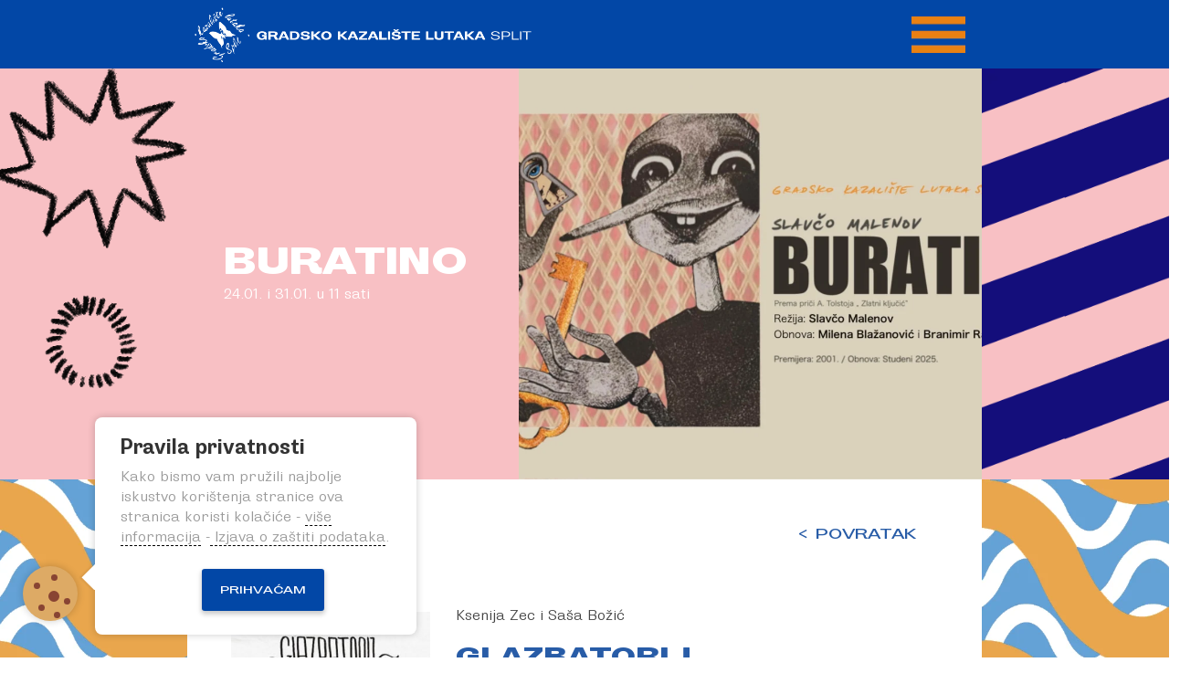

--- FILE ---
content_type: text/html; charset=UTF-8
request_url: https://gkl-split.hr/predstave/glazbatorij/
body_size: 22845
content:

<!DOCTYPE html>
<html lang='hr'>

<head>

 <link media="all" href="https://gkl-split.hr/wp-content/cache/autoptimize/css/autoptimize_18ff07d9180919010b1eaa1f8e0d5aa0.css" rel="stylesheet"><title>  GLAZBATORIJ | Gradsko kazalište lutaka, Split</title>

     <link rel="apple-touch-icon" sizes="180x180" href="https://gkl-split.hr/wp-content/themes/gkl-split/ico/apple-touch-icon.png">
<link rel="icon" type="image/png" href="https://gkl-split.hr/wp-content/themes/gkl-split/ico/favicon-32x32.png" sizes="32x32">
<link rel="icon" type="image/png" href="https://gkl-split.hr/wp-content/themes/gkl-split/ico/favicon-16x16.png" sizes="16x16">
<link rel="manifest" href="https://gkl-split.hr/wp-content/themes/gkl-split/ico/manifest.json">
<link rel="mask-icon" href="https://gkl-split.hr/wp-content/themes/gkl-split/ico/safari-pinned-tab.svg" color="#0094c4">
  
<meta name='robots' content='max-image-preview:large' />
<!--start opengraph & twitter -->

<meta name="viewport" content="width=device-width, initial-scale=1.0">
<meta https-equiv="Content-Type" content="text/html; charset=utf-8">
<meta name="robots" content="max-snippet:-1, max-image-preview:large, max-video-preview:-1"/>
<meta name="description" content='Režija, koreografija i dramaturgija:&nbsp;Ksenija Zec&nbsp;i&nbsp;Saša Božić /Scenografija i kostimografija:&nbsp;Zdravka Ivandija Kirigin /Glazba i izbor glazbe:&nbsp;Damir Šimunović /Igraju:&nbsp;Nikša Arčanin,&nbsp;Milana Buzolić - Vučica,&nbsp;Petar Konkoj&nbsp;i&nbsp;Marko Petrić Svečana praizvedba: 26. rujna 2013.  GLAZBATORIJ predstavlja uzbudljivo...' />
<meta name="keywords" content='GLAZBATORIJ, Gradsko kazalište lutaka, Split' /><meta property="og:description" content="Režija, koreografija i dramaturgija:&nbsp;Ksenija Zec&nbsp;i&nbsp;Saša Božić /Scenografija i kostimografija:&nbsp;Zdravka Ivandija Kirigin /Glazba i izbor glazbe:&nbsp;Damir Šimunović /Igraju:&nbsp;Nikša Arčanin,&nbsp;Milana Buzolić - Vučica,&nbsp;Petar Konkoj&nbsp;i&nbsp;Marko Petrić Svečana praizvedba: 26. rujna 2013.  GLAZBATORIJ predstavlja uzbudljivo..."/>
<meta name="twitter:description" content="Režija, koreografija i dramaturgija:&nbsp;Ksenija Zec&nbsp;i&nbsp;Saša Božić /Scenografija i kostimografija:&nbsp;Zdravka Ivandija Kirigin /Glazba i izbor glazbe:&nbsp;Damir Šimunović /Igraju:&nbsp;Nikša Arčanin,&nbsp;Milana Buzolić - Vučica,&nbsp;Petar Konkoj&nbsp;i&nbsp;Marko Petrić Svečana praizvedba: 26. rujna 2013.  GLAZBATORIJ predstavlja uzbudljivo..." />
<meta property="og:locale" content="hr_HR"/>
<meta property="og:type" content="article" />
<meta property="og:title" content="GLAZBATORIJ" />
<meta property="og:url" content="https://gkl-split.hr/predstave/glazbatorij" />
<meta property="og:image" content="https://gkl-split.hr/wp-content/uploads/2023/12/thumb_big_glazbatorij2_469x600-1.jpg" />
<meta property="og:image:secure_url" content="https://gkl-split.hr/wp-content/uploads/2023/12/thumb_big_glazbatorij2_469x600-1.jpg" />
<meta name="twitter:image" content="https://gkl-split.hr/wp-content/uploads/2023/12/thumb_big_glazbatorij2_469x600-1.jpg" />
<meta property="og:image:width" content="309" />
<meta property="og:image:height" content="395" />
<meta name="abstract" content="Gradsko kazalište lutaka, Split">
<META NAME="geo.placename" CONTENT="Split">
<META NAME="geo.region" CONTENT="Croatia">
<!--end  opengraph & twitter -->
<style id='wp-img-auto-sizes-contain-inline-css' type='text/css'>
img:is([sizes=auto i],[sizes^="auto," i]){contain-intrinsic-size:3000px 1500px}
/*# sourceURL=wp-img-auto-sizes-contain-inline-css */
</style>
<style id='wp-emoji-styles-inline-css' type='text/css'>

	img.wp-smiley, img.emoji {
		display: inline !important;
		border: none !important;
		box-shadow: none !important;
		height: 1em !important;
		width: 1em !important;
		margin: 0 0.07em !important;
		vertical-align: -0.1em !important;
		background: none !important;
		padding: 0 !important;
	}
/*# sourceURL=wp-emoji-styles-inline-css */
</style>
<style id='wp-block-library-inline-css' type='text/css'>
:root{--wp-block-synced-color:#7a00df;--wp-block-synced-color--rgb:122,0,223;--wp-bound-block-color:var(--wp-block-synced-color);--wp-editor-canvas-background:#ddd;--wp-admin-theme-color:#007cba;--wp-admin-theme-color--rgb:0,124,186;--wp-admin-theme-color-darker-10:#006ba1;--wp-admin-theme-color-darker-10--rgb:0,107,160.5;--wp-admin-theme-color-darker-20:#005a87;--wp-admin-theme-color-darker-20--rgb:0,90,135;--wp-admin-border-width-focus:2px}@media (min-resolution:192dpi){:root{--wp-admin-border-width-focus:1.5px}}.wp-element-button{cursor:pointer}:root .has-very-light-gray-background-color{background-color:#eee}:root .has-very-dark-gray-background-color{background-color:#313131}:root .has-very-light-gray-color{color:#eee}:root .has-very-dark-gray-color{color:#313131}:root .has-vivid-green-cyan-to-vivid-cyan-blue-gradient-background{background:linear-gradient(135deg,#00d084,#0693e3)}:root .has-purple-crush-gradient-background{background:linear-gradient(135deg,#34e2e4,#4721fb 50%,#ab1dfe)}:root .has-hazy-dawn-gradient-background{background:linear-gradient(135deg,#faaca8,#dad0ec)}:root .has-subdued-olive-gradient-background{background:linear-gradient(135deg,#fafae1,#67a671)}:root .has-atomic-cream-gradient-background{background:linear-gradient(135deg,#fdd79a,#004a59)}:root .has-nightshade-gradient-background{background:linear-gradient(135deg,#330968,#31cdcf)}:root .has-midnight-gradient-background{background:linear-gradient(135deg,#020381,#2874fc)}:root{--wp--preset--font-size--normal:16px;--wp--preset--font-size--huge:42px}.has-regular-font-size{font-size:1em}.has-larger-font-size{font-size:2.625em}.has-normal-font-size{font-size:var(--wp--preset--font-size--normal)}.has-huge-font-size{font-size:var(--wp--preset--font-size--huge)}.has-text-align-center{text-align:center}.has-text-align-left{text-align:left}.has-text-align-right{text-align:right}.has-fit-text{white-space:nowrap!important}#end-resizable-editor-section{display:none}.aligncenter{clear:both}.items-justified-left{justify-content:flex-start}.items-justified-center{justify-content:center}.items-justified-right{justify-content:flex-end}.items-justified-space-between{justify-content:space-between}.screen-reader-text{border:0;clip-path:inset(50%);height:1px;margin:-1px;overflow:hidden;padding:0;position:absolute;width:1px;word-wrap:normal!important}.screen-reader-text:focus{background-color:#ddd;clip-path:none;color:#444;display:block;font-size:1em;height:auto;left:5px;line-height:normal;padding:15px 23px 14px;text-decoration:none;top:5px;width:auto;z-index:100000}html :where(.has-border-color){border-style:solid}html :where([style*=border-top-color]){border-top-style:solid}html :where([style*=border-right-color]){border-right-style:solid}html :where([style*=border-bottom-color]){border-bottom-style:solid}html :where([style*=border-left-color]){border-left-style:solid}html :where([style*=border-width]){border-style:solid}html :where([style*=border-top-width]){border-top-style:solid}html :where([style*=border-right-width]){border-right-style:solid}html :where([style*=border-bottom-width]){border-bottom-style:solid}html :where([style*=border-left-width]){border-left-style:solid}html :where(img[class*=wp-image-]){height:auto;max-width:100%}:where(figure){margin:0 0 1em}html :where(.is-position-sticky){--wp-admin--admin-bar--position-offset:var(--wp-admin--admin-bar--height,0px)}@media screen and (max-width:600px){html :where(.is-position-sticky){--wp-admin--admin-bar--position-offset:0px}}

/*# sourceURL=wp-block-library-inline-css */
</style><style id='global-styles-inline-css' type='text/css'>
:root{--wp--preset--aspect-ratio--square: 1;--wp--preset--aspect-ratio--4-3: 4/3;--wp--preset--aspect-ratio--3-4: 3/4;--wp--preset--aspect-ratio--3-2: 3/2;--wp--preset--aspect-ratio--2-3: 2/3;--wp--preset--aspect-ratio--16-9: 16/9;--wp--preset--aspect-ratio--9-16: 9/16;--wp--preset--color--black: #000000;--wp--preset--color--cyan-bluish-gray: #abb8c3;--wp--preset--color--white: #ffffff;--wp--preset--color--pale-pink: #f78da7;--wp--preset--color--vivid-red: #cf2e2e;--wp--preset--color--luminous-vivid-orange: #ff6900;--wp--preset--color--luminous-vivid-amber: #fcb900;--wp--preset--color--light-green-cyan: #7bdcb5;--wp--preset--color--vivid-green-cyan: #00d084;--wp--preset--color--pale-cyan-blue: #8ed1fc;--wp--preset--color--vivid-cyan-blue: #0693e3;--wp--preset--color--vivid-purple: #9b51e0;--wp--preset--gradient--vivid-cyan-blue-to-vivid-purple: linear-gradient(135deg,rgb(6,147,227) 0%,rgb(155,81,224) 100%);--wp--preset--gradient--light-green-cyan-to-vivid-green-cyan: linear-gradient(135deg,rgb(122,220,180) 0%,rgb(0,208,130) 100%);--wp--preset--gradient--luminous-vivid-amber-to-luminous-vivid-orange: linear-gradient(135deg,rgb(252,185,0) 0%,rgb(255,105,0) 100%);--wp--preset--gradient--luminous-vivid-orange-to-vivid-red: linear-gradient(135deg,rgb(255,105,0) 0%,rgb(207,46,46) 100%);--wp--preset--gradient--very-light-gray-to-cyan-bluish-gray: linear-gradient(135deg,rgb(238,238,238) 0%,rgb(169,184,195) 100%);--wp--preset--gradient--cool-to-warm-spectrum: linear-gradient(135deg,rgb(74,234,220) 0%,rgb(151,120,209) 20%,rgb(207,42,186) 40%,rgb(238,44,130) 60%,rgb(251,105,98) 80%,rgb(254,248,76) 100%);--wp--preset--gradient--blush-light-purple: linear-gradient(135deg,rgb(255,206,236) 0%,rgb(152,150,240) 100%);--wp--preset--gradient--blush-bordeaux: linear-gradient(135deg,rgb(254,205,165) 0%,rgb(254,45,45) 50%,rgb(107,0,62) 100%);--wp--preset--gradient--luminous-dusk: linear-gradient(135deg,rgb(255,203,112) 0%,rgb(199,81,192) 50%,rgb(65,88,208) 100%);--wp--preset--gradient--pale-ocean: linear-gradient(135deg,rgb(255,245,203) 0%,rgb(182,227,212) 50%,rgb(51,167,181) 100%);--wp--preset--gradient--electric-grass: linear-gradient(135deg,rgb(202,248,128) 0%,rgb(113,206,126) 100%);--wp--preset--gradient--midnight: linear-gradient(135deg,rgb(2,3,129) 0%,rgb(40,116,252) 100%);--wp--preset--font-size--small: 13px;--wp--preset--font-size--medium: 20px;--wp--preset--font-size--large: 36px;--wp--preset--font-size--x-large: 42px;--wp--preset--spacing--20: 0.44rem;--wp--preset--spacing--30: 0.67rem;--wp--preset--spacing--40: 1rem;--wp--preset--spacing--50: 1.5rem;--wp--preset--spacing--60: 2.25rem;--wp--preset--spacing--70: 3.38rem;--wp--preset--spacing--80: 5.06rem;--wp--preset--shadow--natural: 6px 6px 9px rgba(0, 0, 0, 0.2);--wp--preset--shadow--deep: 12px 12px 50px rgba(0, 0, 0, 0.4);--wp--preset--shadow--sharp: 6px 6px 0px rgba(0, 0, 0, 0.2);--wp--preset--shadow--outlined: 6px 6px 0px -3px rgb(255, 255, 255), 6px 6px rgb(0, 0, 0);--wp--preset--shadow--crisp: 6px 6px 0px rgb(0, 0, 0);}:where(.is-layout-flex){gap: 0.5em;}:where(.is-layout-grid){gap: 0.5em;}body .is-layout-flex{display: flex;}.is-layout-flex{flex-wrap: wrap;align-items: center;}.is-layout-flex > :is(*, div){margin: 0;}body .is-layout-grid{display: grid;}.is-layout-grid > :is(*, div){margin: 0;}:where(.wp-block-columns.is-layout-flex){gap: 2em;}:where(.wp-block-columns.is-layout-grid){gap: 2em;}:where(.wp-block-post-template.is-layout-flex){gap: 1.25em;}:where(.wp-block-post-template.is-layout-grid){gap: 1.25em;}.has-black-color{color: var(--wp--preset--color--black) !important;}.has-cyan-bluish-gray-color{color: var(--wp--preset--color--cyan-bluish-gray) !important;}.has-white-color{color: var(--wp--preset--color--white) !important;}.has-pale-pink-color{color: var(--wp--preset--color--pale-pink) !important;}.has-vivid-red-color{color: var(--wp--preset--color--vivid-red) !important;}.has-luminous-vivid-orange-color{color: var(--wp--preset--color--luminous-vivid-orange) !important;}.has-luminous-vivid-amber-color{color: var(--wp--preset--color--luminous-vivid-amber) !important;}.has-light-green-cyan-color{color: var(--wp--preset--color--light-green-cyan) !important;}.has-vivid-green-cyan-color{color: var(--wp--preset--color--vivid-green-cyan) !important;}.has-pale-cyan-blue-color{color: var(--wp--preset--color--pale-cyan-blue) !important;}.has-vivid-cyan-blue-color{color: var(--wp--preset--color--vivid-cyan-blue) !important;}.has-vivid-purple-color{color: var(--wp--preset--color--vivid-purple) !important;}.has-black-background-color{background-color: var(--wp--preset--color--black) !important;}.has-cyan-bluish-gray-background-color{background-color: var(--wp--preset--color--cyan-bluish-gray) !important;}.has-white-background-color{background-color: var(--wp--preset--color--white) !important;}.has-pale-pink-background-color{background-color: var(--wp--preset--color--pale-pink) !important;}.has-vivid-red-background-color{background-color: var(--wp--preset--color--vivid-red) !important;}.has-luminous-vivid-orange-background-color{background-color: var(--wp--preset--color--luminous-vivid-orange) !important;}.has-luminous-vivid-amber-background-color{background-color: var(--wp--preset--color--luminous-vivid-amber) !important;}.has-light-green-cyan-background-color{background-color: var(--wp--preset--color--light-green-cyan) !important;}.has-vivid-green-cyan-background-color{background-color: var(--wp--preset--color--vivid-green-cyan) !important;}.has-pale-cyan-blue-background-color{background-color: var(--wp--preset--color--pale-cyan-blue) !important;}.has-vivid-cyan-blue-background-color{background-color: var(--wp--preset--color--vivid-cyan-blue) !important;}.has-vivid-purple-background-color{background-color: var(--wp--preset--color--vivid-purple) !important;}.has-black-border-color{border-color: var(--wp--preset--color--black) !important;}.has-cyan-bluish-gray-border-color{border-color: var(--wp--preset--color--cyan-bluish-gray) !important;}.has-white-border-color{border-color: var(--wp--preset--color--white) !important;}.has-pale-pink-border-color{border-color: var(--wp--preset--color--pale-pink) !important;}.has-vivid-red-border-color{border-color: var(--wp--preset--color--vivid-red) !important;}.has-luminous-vivid-orange-border-color{border-color: var(--wp--preset--color--luminous-vivid-orange) !important;}.has-luminous-vivid-amber-border-color{border-color: var(--wp--preset--color--luminous-vivid-amber) !important;}.has-light-green-cyan-border-color{border-color: var(--wp--preset--color--light-green-cyan) !important;}.has-vivid-green-cyan-border-color{border-color: var(--wp--preset--color--vivid-green-cyan) !important;}.has-pale-cyan-blue-border-color{border-color: var(--wp--preset--color--pale-cyan-blue) !important;}.has-vivid-cyan-blue-border-color{border-color: var(--wp--preset--color--vivid-cyan-blue) !important;}.has-vivid-purple-border-color{border-color: var(--wp--preset--color--vivid-purple) !important;}.has-vivid-cyan-blue-to-vivid-purple-gradient-background{background: var(--wp--preset--gradient--vivid-cyan-blue-to-vivid-purple) !important;}.has-light-green-cyan-to-vivid-green-cyan-gradient-background{background: var(--wp--preset--gradient--light-green-cyan-to-vivid-green-cyan) !important;}.has-luminous-vivid-amber-to-luminous-vivid-orange-gradient-background{background: var(--wp--preset--gradient--luminous-vivid-amber-to-luminous-vivid-orange) !important;}.has-luminous-vivid-orange-to-vivid-red-gradient-background{background: var(--wp--preset--gradient--luminous-vivid-orange-to-vivid-red) !important;}.has-very-light-gray-to-cyan-bluish-gray-gradient-background{background: var(--wp--preset--gradient--very-light-gray-to-cyan-bluish-gray) !important;}.has-cool-to-warm-spectrum-gradient-background{background: var(--wp--preset--gradient--cool-to-warm-spectrum) !important;}.has-blush-light-purple-gradient-background{background: var(--wp--preset--gradient--blush-light-purple) !important;}.has-blush-bordeaux-gradient-background{background: var(--wp--preset--gradient--blush-bordeaux) !important;}.has-luminous-dusk-gradient-background{background: var(--wp--preset--gradient--luminous-dusk) !important;}.has-pale-ocean-gradient-background{background: var(--wp--preset--gradient--pale-ocean) !important;}.has-electric-grass-gradient-background{background: var(--wp--preset--gradient--electric-grass) !important;}.has-midnight-gradient-background{background: var(--wp--preset--gradient--midnight) !important;}.has-small-font-size{font-size: var(--wp--preset--font-size--small) !important;}.has-medium-font-size{font-size: var(--wp--preset--font-size--medium) !important;}.has-large-font-size{font-size: var(--wp--preset--font-size--large) !important;}.has-x-large-font-size{font-size: var(--wp--preset--font-size--x-large) !important;}
/*# sourceURL=global-styles-inline-css */
</style>

<style id='classic-theme-styles-inline-css' type='text/css'>
/*! This file is auto-generated */
.wp-block-button__link{color:#fff;background-color:#32373c;border-radius:9999px;box-shadow:none;text-decoration:none;padding:calc(.667em + 2px) calc(1.333em + 2px);font-size:1.125em}.wp-block-file__button{background:#32373c;color:#fff;text-decoration:none}
/*# sourceURL=/wp-includes/css/classic-themes.min.css */
</style>


<link rel="canonical" href="https://gkl-split.hr/predstave/glazbatorij/" />
</head>

<body>
    
                  
  <style>
      .logo2 {display: none;}
      .linknaraspored {text-align: center;margin-top: 40px;    font-family: 'Trivia Grotesk X3'; font-weight: bold;}
      .card .wp-post-image {width: 100%;height: auto;}
      .yellow .novosti-box, .yellow .article-box {
    border-bottom: 1px #eabb19 solid;
}
.article-box {
    overflow: auto;
}

.novosti-box, .article-box, .raspored-box {
    border-bottom: 1px #e9c841 solid;
    padding-bottom: 10px;
    margin-bottom: 5px;
}
.paddbox {
    padding: 15px;
}
      .highlight-yellow a.vise {
    background-color: #e9c841;
    color: #fff !important;    font-weight: bold;
    padding: 0px 8px;
    line-height: 30px;
    display: inline-block;
}
      .vise-btn-arrow-right {
    position: absolute;
    display: inline-block;
    width: 0;
    height: 0;
    border-top: 15px solid transparent;
    border-bottom: 15px solid transparent;
    border-left: 15px solid #e9c841;
}
      .highlight-yellow a.vise, .highlight-yellow a.vise:hover, .highlight-yellow a.vise:visited, .highlight-yellow a.vise:active, .highlight-yellow a.vise:focus {
    color: #fff;
    font-weight: bold;
    padding: 0px 8px;
    line-height: 30px;
    display: inline-block;
}
.highlight-yellow .vise {
    background-color: #e9c841;
    color: #fff;
      }
      
      .marulic{background: #e4878c;}
      .novosti {background: #efc2c5;}
      .active-menu::after {transform: rotate(180deg);}
      .mixitup-control-active .dropdown-menu {display: block !important;}
      #button-close {cursor: pointer;}
      #menu-gkl{background: #f8c0c4;word-break: break-word;}
      #menu-gkl .dropdown-toggle {word-break: break-word!important;    white-space: normal !important;}
      #menu-gkl .active {display: block !important;}
      .dropdown-item:focus, .dropdown-item:hover { background-color: transparent !important; color:#fff !important;}
      .dropdown-menu {    position: initial !important;    background-color: transparent !important;    border: none !important; color:#fff !important;
   
    min-width: 100% !important;    padding-bottom: 0 !important;padding-top: 0 !important;}
      .dropdown-menu li {margin: 5px auto !important;}
      .dropdown-menu li a {text-transform: lowercase;}
      a {
    color: inherit !important;
}
      #btn-back-to-top img {    width: 70px;}
      #btn-back-to-top {outline: 0 !important;
  position: fixed;
  bottom: 20px;
  right: 20px;display: none;
}
      
      .opasiti {opacity: 0.5;}
      .navmain {height: 75px;}
      .nav {
  position: relative;
  width: auto;
  display: inline-block;
  border: none;
}

.btn-nav {
  top: 30px;
  left: 30px;
  background: transparent;
  border: none;
  padding: 10px;
  cursor: pointer;
  z-index: 99999;
}

.btn-nav:focus {
  outline: 0;
}

.icon-bar {
  display: block;
  margin: 6px 0;
  width: 35px;
  height: 5px;
  background-color: #F9B339;
}

.btn-nav:hover .icon-bar {
  background-color: #F9B339;
}

.nav-content {
  position: fixed;overflow: scroll;
  top: -100%;
  bottom: 0;
  left: 0;
  right: 0;
  display: block;
  height: 100%;
  z-index: 9;
    background: url(https://gkl-split.hr/wp-content/themes/gkl-split/img/padajuci-meni.webp) no-repeat bottom left, #f8c0c4;background-size:contain;
}

.below-line {
  width: 15%;
  height: 3px;
  background-color: #F9B339;
  position: relative;
  left: 42.5%;
  top: 40px;
}

.nav-list {
  list-style: none;
  padding: 0;
  position: relative;margin-top: 120px;
}

.item-anchor {
  color: #fff !important;
  font-size: 26px;
  text-transform: uppercase;
  position: relative;
  text-decoration: none;
  padding: 10px;
}


.nav-item {
  margin: 15px auto;
  text-align: center;
}

.animated {
  display: block;
  margin: 0 auto;
}

.animated:hover .icon-bar,
.animated:focus .icon-bar{
  background-color: #FCA311;
}

.animated:focus {
  cursor: pointer;
  z-index: 9999;
}

.middle {
  margin: 0 auto;
}

.icon-bar {
  -webkit-transition: all .7s ease;
  -moz-transition: all .7s ease;
  -ms-transition: all .7s ease;
  -o-transition: all .7s ease;
  transition: all .7s ease;
  z-index: 999999;
}

.animated .icon-bar {
  z-index: 999999;
  background-color: #FCA311;
}

.animated .top {
  -webkit-transform: translateY(10px) rotateZ(45deg);
  -moz-transform: translateY(10px) rotateZ(45deg);
  -ms-transform: translateY(10px) rotateZ(45deg);
  -o-transform: translateY(10px) rotateZ(45deg);
  transform: translateY(10px) rotateZ(45deg);
}

.animated .bottom {
  -webkit-transform: translateY(-11px) rotateZ(-45deg);
  -moz-transform: translateY(-11px) rotateZ(-45deg);
  -ms-transform: translateY(-11px) rotateZ(-45deg);
  -o-transform: translateY(-11px) rotateZ(-45deg);
  transform: translateY(-11px) rotateZ(-45deg);
}

.animated .middle {
  width: 0;
}

@keyframes showNav {
  from {
    top: -100%;
  }
  to {
    top: 0;
  }
}

@-webkit-keyframes showNav {
  from {
    top: -100%;
  }
  to {
    top: 0;
  }
}

@-moz-keyframes showNav {
  from {
    top: -100%;
  }
  to {
    top: 0;
  }
}

@-o-keyframes showNav {
  from {
    top: -100%;
  }
  to {
    top: 0;
  }
}

.showNav {
  -webkit-animation: showNav .3s ease forwards;
  -moz-animation: showNav .3s ease forwards;
  -o-animation: showNav .3s ease forwards;
  animation: showNav .3s ease forwards;
    z-index: 9999;
}

@keyframes hideNav {
  from {
    top: 0;
  }
  to {
    top: -100%;
  }
}

@-webkit-keyframes hideNav {
  from {
    top: 0;
  }
  to {
    top: -100%;
  }
}

@-moz-keyframes hideNav {
  from {
    top: 0;
  }
  to {
    top: -100%;
  }
}

@-o-keyframes hideNav {
  from {
    top: 0;
  }
  to {
    top: -100%;
  }
}

.hideNav {
  -webkit-animation: hideNav .3s ease forwards;
  -moz-animation: hideNav .3s ease forwards;
  -o-animation: hideNav .3s ease forwards;
  animation: hideNav .3s ease forwards;
}

.hidden {
  display: none;
}
      
      
      .crunchify-link {
    padding: 2px 8px 4px 8px !important;
    color: white !important;
    font-size: 12px;
    border-radius: 2px;
    margin-right: 2px;
    cursor: pointer;
    -moz-background-clip: padding;
    -webkit-background-clip: padding-box;
    box-shadow: inset 0 -3px 0 rgba(0,0,0,.2);
    -moz-box-shadow: inset 0 -3px 0 rgba(0,0,0,.2);
    -webkit-box-shadow: inset 0 -3px 0 rgba(0,0,0,.2);
    margin-top: 2px;
    display: inline-block;
    text-decoration: none;
}
.crunchify-link:hover,.crunchify-link:active {
    color: white;
}
.crunchify-twitter {
    background: #00aced;
}
.crunchify-twitter:hover,.crunchify-twitter:active {
    background: #0084b4;
}
.crunchify-facebook {
    background: #3B5997;
}
.crunchify-facebook:hover,.crunchify-facebook:active {
    background: #2d4372;
}
.crunchify-googleplus {
    background: #D64937;
}
.crunchify-googleplus:hover,.crunchify-googleplus:active {
    background: #b53525;
}
.crunchify-buffer {
    background: #444;
}
.crunchify-buffer:hover,.crunchify-buffer:active {
    background: #222;
}
.crunchify-pinterest {
    background: #bd081c;
}
.crunchify-pinterest:hover,.crunchify-pinterest:active {
    background: #bd081c;
}
.crunchify-linkedin {
    background: #0074A1;
}
 
.crunchify-linkedin:hover,.crunchify-linkedin:active {
    background: #006288;
}
.crunchify-social {
    -webkit-font-smoothing: antialiased;
    font-size: 12px;
}
      
      body, html { overflow-x: hidden !important;}
      #div2{padding-top: 20px;}
      .icon {cursor: pointer;margin-top: 15px;}
      
      #noItemsFoundMessage {display: none;height: 0;}
      .mixitup-container-failed #noItemsFoundMessage {display: block;height: 56px;}
      .active {    display: inline !important;}
#info {
	-webkit-border-radius:5px;
	-moz-border-radius:5px;
	border-radius:5px;				
	background:#fcf8e3;
	border:1px solid  #fbeed5;
	width:95%;
	max-width:900px;
	margin:0 auto 40px auto;
	font-family:arial;
	font-size:12px;
	-webkit-box-sizing: border-box;
	-moz-box-sizing: border-box;
	-o-box-sizing: border-box;
}

	#info .info-wrapper {
		padding:10px;
	-webkit-box-sizing: border-box;
	-moz-box-sizing: border-box;
	-o-box-sizing: border-box;

	}
	
	#info a {
		color:#c09853;
		text-decoration:none;
	}
	
	#info p {
		margin:5px 0 0 0;
	}


.container { 
	position: relative; 
	width: 960px; 
	margin: 0 auto; 
	//-webkit-transition: all 1s ease;
 // -moz-transition: all 1s ease;
 // -o-transition: all 1s ease;
 // transition: all 1s ease;	
}
 
#filters {
	margin:1%;
	padding:0;
	list-style:none;
}

	#filters li {
		float:left;
	}
	
	#filters li span {
		display: block;
		padding:5px 20px;		
		text-decoration:none;
		color:#666;
		cursor: pointer;
	}
	
	#filters li span.active {
		background: #e95a44;
		color:#fff;
	}
 

 
#portfoliolist .portfolio {
	-webkit-box-sizing: border-box;
	-moz-box-sizing: border-box;
	-o-box-sizing: border-box;
	width:23%;
	margin:1%;
	display:none;
	float:left;
	overflow:hidden;
}

	.portfolio-wrapper {
		overflow:hidden;
		position: relative !important;
		background: #666;
		cursor:pointer;
	}

	.portfolio img {
		max-width:100%;
		position: relative;
		top:0;
    -webkit-transition: all 600ms cubic-bezier(0.645, 0.045, 0.355, 1);
    transition:         all 600ms cubic-bezier(0.645, 0.045, 0.355, 1);		
	}
	
	.portfolio .label {
		position: absolute;
		width: 100%;
		height:40px;
		bottom:-40px;
    -webkit-transition: all 300ms cubic-bezier(0.645, 0.045, 0.355, 1);
    transition:         all 300ms cubic-bezier(0.645, 0.045, 0.355, 1);
	}

		.portfolio .label-bg {
			background: #e95a44;
			width: 100%;
			height:100%;
			position: absolute;
			top:0;
			left:0;
		}
	
		.portfolio .label-text {
			color:#fff;
			position: relative;
			z-index:500;
			padding:5px 8px;
		}
			
			.portfolio .text-category {
				display:block;
				font-size:9px;
			}
	
	.portfolio:hover .label {
    bottom:0;
  }
	.portfolio:hover img {
    top:-30px;
  }  

	



/* #Tablet (Portrait) */
@media only screen and (min-width: 768px) and (max-width: 959px) {
	.container {
		width: 768px; 
	}
}


/*  #Mobile (Portrait) - Note: Design for a width of 320px */
@media only screen and (max-width: 767px) {
    .cfooter {    width: 100% !important;
    margin-left: 20px !important;}
	.container { 
		width: 95%; 
	}
	
	#portfoliolist .portfolio {
		width:48%;
		margin:1%;
	}		

	#ads {
		display:none;
	}
	
}


/* #Mobile (Landscape) - Note: Design for a width of 480px */
@media only screen and (min-width: 480px) and (max-width: 767px) {
	.container {
		width: 70%;
	}
	
	#ads {
		display:none;
	}
	
}
      
/* #Mobile (Landscape) - Note: Design for a width of 480px */
@media only screen and (min-width: 180px) and (max-width: 500px) {
	.nav {
    position: absolute;
    right: 0;
    top: 5px;
}	
    .logo {display: none;}
    .logo2 {width: 60px !important;height: 60px; display: block;background: url(https://gkl-split.hr/wp-content/themes/gkl-split/img/gkl-logo-mobile.png) no-repeat;    background-size: cover; margin-left: 10px;}
}

/* #Clearing */

/* Self Clearing Goodness */
.container:after { content: "\0020"; display: block; height: 0; clear: both; visibility: hidden; }

.clearfix:before,
.clearfix:after,
.row:before,
.row:after {
  content: '\0020';
  display: block;
  overflow: hidden;
  visibility: hidden;
  width: 0;
  height: 0; }
.row:after,
.clearfix:after {
  clear: both; }
.row,
.clearfix {
  zoom: 1; }

.clear {
  clear: both;
  display: block;
  overflow: hidden;
  visibility: hidden;
  width: 0;
  height: 0;
}
      
      .dob {    background: #000;
    color: #fff;
    display: inline-block;
    border-radius: 50%;
    width: 30px;
    height: 30px;
    line-height: 30px;
    text-align: center;    font-size: 14px;
    letter-spacing: -2px;
    margin: 10px 0;}
  .datum, .naziv h2 {font-size:32px;    margin: 0;
    line-height: inherit;}
            
      
      .mjesec, footer, footer a, .podnozje, .podnozje a, .mjesec {
    font-family: 'Trivia Grotesk R1' !important;
    font-weight: normal;
    font-style: normal;
}
      
      .podnozje .naslov, .tekst .naslov, .dan, .sat {
    font-family: 'Trivia Grotesk R2';
    font-weight: bold;
    font-style: normal;
}
      
      img.galerija {    height: 80px;     width: auto !important;}
      .naziv a {text-transform: uppercase;font-size: 30px;}
      .ulaznice a, .naziv a {color: #000;text-decoration: none;}
      .naziv a, .raspored h1, .novosti h1, .carousel-item__title, .predstave h1, .datum, .podnozje .button, .nav-item, .tekst h1, h1 {
    font-family: 'Trivia Grotesk X3';
    font-weight: bold;
    font-style: normal;
}
      .carousel-item__title { line-height: 50px;color: #fff;}
      .raspored h1, .predstave h1, h1 {font-size: 28px;}
      .carousel-item__description, .tekst,.tekst a, .description, .lokcija, body { font-family: 'Trivia Grotesk R2' !important;
    font-weight: normal;
    font-style: normal;}
      .radios-filter label {font-size: 12px;}
      .tekst h2 {font-size: 18px;font-weight: normal;}
      .radios-filter label, .autor, .kategorija, .poster h2, .cijena, .ulaznice a,.tekst h2, .metaopis, .tekst .metaopis a {
    font-family: 'Trivia Grotesk X3' !important;
    font-weight: normal;
    font-style: normal;
}
      .poster h2 {text-transform: uppercase;    font-size: 20px;}
      .autor, .kategorija, .cijena, .ulaznice a {    font-size: 14px; }
       @media (max-width: 767px) {
           img.galerija {width: 70% !important;  height: auto !important;}
           .carousel-item__image {background-size: auto !important;}
           .showNav .nav img {    height: 40px;
    position: relative;
    top: -8px;
    left: 10px;}
           .showNav .logo {    position: relative;
    top: -7px;
    margin-left: 0;}
           .carousel-item__container{
    padding: 0 10px 0 20px !important;
}
           .carousel-item__title {    font-size: 28px !important;
    line-height: 34px !important;letter-spacing:normal!important;}
           .input-wrap {margin-right: 0 !important;}
          .kategorija { white-space: normal !important;}
           .logo{    height: auto !important;margin-top: 5px;
    max-width: 300px;margin-left: 10px;}
           .btn-nav {margin-top: 5px;}
      }
      
     @media (max-width: 767px) {
             .naziv h2 {line-height: 33px !important;}
         .item-anchor {font-size: 22px;}
       
         .carousel__nav, .carousel__nav2{width: 50%;
    position: absolute;
    z-index: 99;
    margin: 0 auto;
    left: 0 !important;
    right: 0 !important;
    text-align: center;}
         .carousel-item__description {padding-bottom: 55px;}
         .carousel__nav, carousel__nav2 {bottom: 5px !important;left:20px !important;} 
         .carousel-item__title {
    margin: 15px 0 20px 0 !important; line-height:normal !important;}
         a.povratak {font-size: 12px;}
         .rasporedi .autor {text-overflow: ellipsis;overflow: hidden;}
         .active, .active2{  display: flex!important;}
         .active .carousel-item__image{ 
    height: 350px;
      } 
      }
      
      @media (min-width: 768px) {
         .active{    display: flex !important;}
          .active2 {display: block !important;}
          .active .carousel-item__image, .carousel{ 
              height: 450px;}
      }
          
  /* The container */
.privacy-policy {
  display: block;
  position: relative;
  padding-left: 25px;
  cursor: pointer;
  -webkit-user-select: none;
  -moz-user-select: none;
  -ms-user-select: none;
  user-select: none;
}

/* Hide the browser's default checkbox */
.privacy-policy input {
  position: absolute;
  opacity: 0;
  cursor: pointer;
  height: 0;
  width: 0;
}

/* Create a custom checkbox */
.privacy-checkmark {
  position: absolute;
  top: 2px;
  left: 0;
  height: 18px;
  width: 18px;
  background-color: #ff8170;
}
input:checked ~ .privacy-checkmark:after {
    display: block;
}

.privacy-checkmark:after {
    left: 6px;
    top: 2px;
    width: 7px;
    height: 12px;
    border: solid white;
    border-width: 0 3px 3px 0;
    -webkit-transform: rotate(45deg);
    -ms-transform: rotate(45deg);
    transform: rotate(45deg);
}
.privacy-checkmark:after {
    content: "";
    position: absolute;
    display: none;
      }
/* On mouse-over, add a grey background color */
.privacy-policy:hover input ~ .privacy-checkmark {
  background-color: #ff8170;
}

/* When the checkbox is checked, add a blue background */
.privacy-policy input:checked ~ .privacy-checkmark {
  background-color: #ff8170;
}

/* Create the checkmark/indicator (hidden when not checked) */
.privacy-checkmark:after {
  content: "";
  position: absolute;
  display: none;
}

/* Show the checkmark when checked */
.privacy-policy input:checked ~ .privacy-checkmark:after {
  display: block;
}

/* Style the checkmark/indicator */
.privacy-policy .privacy-checkmark:after {
  left:7px;
  top: 3px;
  width: 5px;
  height: 11px;
  border: solid white;
  border-width: 0 2px 2px 0;
  -webkit-transform: rotate(45deg);
  -ms-transform: rotate(45deg);
  transform: rotate(45deg);
}
  
  .privacy-checkmark {display: inline-block !important;}
  .share-button {
  color: white;
  text-decoration: none;
  border-radius: 60px;
  height: 66px;
  display: inline-flex;
  align-items: center;
  overflow:hidden;
  width: auto;
  max-width: 66px; /** I'm animating max-width because width needs to be auto, and auto can't be animated **/
  -webkit-transition: max-width 0.5s;
  transition: max-width 0.5s;
}

.share-button:hover {
  max-width: 100%;
}

.icon {
  font-family: "Font Awesome 5 Free";
  font-size: 16px;
  margin-right: 15px;
  padding: 0px 8px;
  display: flex;
  align-items: center;
}

.text {
 background: #fff;
  padding-right: 15px;
  display:block;
}
  
  #map {height:350px;filter: sepia(80%) hue-rotate(175deg) brightness(100%) saturate(2);}
  footer a {color:#fff;
  }
  .poster {padding-bottom:40px;text-align: center;}
  .poster img {width:100%;margin-bottom:20px;}
  .poster h2 {text-align:center;}
  hr {
  border: 0;
  margin: 1.35em auto;
  max-width: 100%;
  background-position: 50%;
  box-sizing: border-box;
   opacity:1;
}
  .dots {
  border-width: 0 0 7px;
  border-style: solid;
  border-image: url('data:image/svg+xml,<svg xmlns="http://www.w3.org/2000/svg" viewBox="0 0 3 1"><circle fill="hsla(0, 0%, 100%,1.0)" cx="1" cy="0.5" r="0.5"/></svg>') 0 0 100% repeat;
   width: 100% ;
          opacity: 1 !important;
}
  
  footer {background-color:#0247a6;color:#fff;}
 .podnozje .input {background-color:#0247a6;border:0;padding:10px;width: inherit;color: #fff;}
      .podnozje a {color:#000;text-decoration: none;}
  .podnozje .button {    background: #b0ea96;font-size: 14px; border: 0;    width: inherit;    white-space: nowrap; padding: 10px 0;color:#0247a6;font-weight:600;text-transform:uppercase;}
  .podnozje form {    display: inline-flex; width: 100%;}
  .podnozje {background:#fff;}
  .karusel {background-color: #f8c0c4;}
  .predstave {background-color:#ffc53d;}
  .raspored {background-color:#b0ea96;}
  .navmain {background-color:#0247a6;}
  
  .rasporedi span, .podnozje span {display:block;}
  
  label:hover { cursor: pointer;}
  
  .input-wrap {margin-right:20px;position:relative;  
  padding-left: 35px;
  cursor: pointer;
  font-size: 16px;
   margin-left:5px;
  -webkit-user-select: none;
  -moz-user-select: none;
  -ms-user-select: none;
  user-select: none;}
  
  /* Hide the browser's default checkbox */
.input-wrap input {
 position: absolute;
    opacity: 0;
    cursor: pointer;
    height: 18px;
    width: 18px;
    top: 2px;
    left: 0;
    z-index: 9;
}

/* Create a custom checkbox */
.checkmark {
  position: absolute;
  top: 2px;
  left: 0;
  height: 18px;
  width: 18px;
  background-color: #000;border-radius:3px;
}

/* On mouse-over, add a grey background color */
.input-wrap:hover input ~ .checkmark {
  background-color: #ccc;
}

/* When the checkbox is checked, add a blue background */
.input-wrap input:checked ~ .checkmark {
  background-color: #000;
}

/* Create the checkmark/indicator (hidden when not checked) */
.checkmark:after {
  content: "";
  position: absolute;
  display: none;
}

/* Show the checkmark when checked */
.input-wrap input:checked ~ .checkmark:after {
  display: block;
}

/* Style the checkmark/indicator */
.input-wrap .checkmark:after {
left: 6px;
    top: 2px;
    width: 7px;
    height: 12px;
  border: solid white;
  border-width: 0 3px 3px 0;
  -webkit-transform: rotate(45deg);
  -ms-transform: rotate(45deg);
  transform: rotate(45deg);
}
  
  .carousel {
    width: 100%;
    display: flex;
   display: -webkit-flex;
    max-width: 100%;
    overflow: hidden;
  position: relative;
}

.carousel-item, .carousel-item2 {display: none !important;
  visibility:visible;
    display: flex;
    width: 100%;
    height: 100%;
    align-items: center;
    justify-content: flex-end;
      -webkit-align-items: center;
    -webkit-justify-content: flex-end;
    flex-shrink: 0;
   -webkit-flex-shrink: 0;
    z-index: 0;
  transition: 0.6s all linear;
}

.carousel-item__info {
  display: flex;
  justify-content: center;
  flex-direction: column;
  
    display: -webkit-flex;
  -webkit-justify-content: center;
  -webkit-flex-direction: column;

}

.carousel-item__image {
    height: 100%;
    background-position: center;
    background-repeat: no-repeat;
    background-size: cover;
   position:relative;
  transform: translateX(100%);
  transition: 0.6s all ease-in-out;
}

.carousel-item__subtitle {
    font-family: 'Open Sans', sans-serif;
    letter-spacing: 3px;
    font-size: 10px;
    text-transform: uppercase;
    margin: 0;
    color: #7E7E7E;    
    font-weight: 700;
    transform: translateY(25%);
    opacity: 0;
    visibility: hidden;
    transition: 0.4s all ease-in-out;
}
 .carousel-item__title a {color: #fff !important;}
.carousel-item__title {
    margin: 15px 0 0 0;
    font-size: 40px; text-transform: uppercase;
    line-height: 45px;
    font-weight: 700;
    transform: translateY(25%);
    opacity: 0;
    visibility: hidden;
    transition: 0.6s all ease-in-out;
}
      .carousel-item__container p {color: #fff !important;}
.carousel-item__description {
    transform: translateY(25%);
    opacity: 0;
    visibility: hidden;
    transition: 0.6s all ease-in-out;
    font-size: 16px;
    margin-top: 15px;
    color: #fff;
    line-height: 22px;
    margin-bottom: 35px;
}


.carousel-item__container{
    padding: 0 0 0 40px;
}

.carousel-item__btn {
    color: #2C2C2C;
    font-family: 'Open Sans', sans-serif;
    letter-spacing: 2px;
    font-size: 11px;
    text-transform: uppercase;
    margin: 0;
    font-weight: 700;
  text-decoration: none;
      transform: translateY(25%);
    opacity: 0;
    visibility: hidden;
    transition: 0.6s all ease-in-out;
}
      .carousel2 {position: relative;}
.carousel__nav {
    position: absolute;
    left: 40px;
    z-index: 2;
  bottom: 10px;
}
      .carousel__nav2 {    margin-top: -80px;
    margin-left: 50px;}

.carousel__icon {
    display: inline-block;
    vertical-align: middle;
    width: 16px;
  fill: #5d5d5d;
}

.carousel__arrow {
    cursor: pointer;
    display: inline-block;
    padding: 11px 5px;
    position: relative;
}

.active{
   z-index: 1;display: flex !important;
  visibility:visible;
}
      .active2 {display: block !important;}

.active .carousel-item__subtitle, .active .carousel-item__title, .active .carousel-item__description,.active .carousel-item__btn{
    transform: translateY(0);
    opacity: 1;
  transition: 0.6s all ease-in-out;
    visibility: visible;
}

.active .carousel-item__image{ 
transition: 0.6s all ease-in-out;
transform: translateX(0);
}
      
      .page-link, .page-item:first-child .page-link, .active>.page-link, .page-link.active {border: none !important;border-radius: 0 !important;}
      .active>.page-link, .page-link.active {background-color: #0247a6 !important;}
</style>

            
        
<header>
    <div class="py-md-2 navmain">
      <div class="container-fluid">
          <div class="row">
        <div class="col-md-8 px-0 offset-md-2 d-flex flex-wrap align-items-center justify-content-start justify-content-lg-start">
          <a href="https://gkl-split.hr/" class="d-flex align-items-center my-2 my-lg-0 me-auto text-white text-decoration-none" style="z-index: 99;">
              <img src="https://gkl-split.hr/wp-content/themes/gkl-split/img/gkl-logo.webp" class="logo"  style="height:60px;">
               <div class="logo2"></div>
          </a>

        
            
              <div class="nav">
  <button class="btn-nav">
               <img src="https://gkl-split.hr/wp-content/themes/gkl-split/img/navigacija.webp"  style="height:40px;">
            </button>
</div>
<div class="nav-content hideNav hidden">
    <div style="height:75px;width:100%;background:#0247a6;position:fixed;z-index:9;">
         <div class="col-md-8 px-0 offset-md-2 d-flex flex-wrap align-items-center justify-content-start justify-content-lg-start"  style="position: relative;top: 8px;left: -10px;">
      <a href="https://gkl-split.hr/" class="d-flex align-items-center my-2 my-lg-0 me-auto text-white text-decoration-none" style="z-index: 99;position:relative;left:22px;">
              <img src="https://gkl-split.hr/wp-content/themes/gkl-split/img/gkl-logo.webp" class="logo"  style="height:60px;">
         
          </a>
             <div class="nav">
  <button class="btn-nav">
               <img src="https://gkl-split.hr/wp-content/themes/gkl-split/img/navigacija.webp"  style="height:40px;">
            </button>
</div>
        </div>
    </div>
  
<svg viewBox="0 0 640 1024" xmlns="http://www.w3.org/2000/svg" id="button-close" style="width: 20px;
    margin: 0 auto;
    display: block;
    position: relative;
    top: 105px;
}">
  <path d="M640 320L512 192 320 384 128 192 0 320l192 192L0 704l128 128 192-192 192 192 128-128L448 512 640 320z" style="fill: rgb(255, 255, 255);" transform="matrix(1, 0, 0, 1, 0, -1.4210854715202004e-14)"/>
</svg>
    
    <div class="container-fluid">
        <div class="row">
        <div class="col px-5">
     <ul id="menu-gkl" class="nav-list" itemscope itemtype="http://www.schema.org/SiteNavigationElement"><li  id="menu-item-588" class="menu-item menu-item-type-post_type menu-item-object-page menu-item-588 page-item-7 nav-item"><a itemprop="url" href="https://gkl-split.hr/ulaznice/" class="item-anchor"><span itemprop="name">Ulaznice</span></a></li>
<li  id="menu-item-1140" class="menu-item menu-item-type-custom menu-item-object-custom menu-item-has-children dropdown menu-item-1140 page-item-1140 nav-item"><a href="#" data-toggle="dropdown" aria-haspopup="true" aria-expanded="false" class="dropdown-toggle item-anchor" id="menu-item-dropdown-1140"><span itemprop="name">O nama</span></a>
<ul class="dropdown-menu" aria-labelledby="menu-item-dropdown-1140">
	<li  id="menu-item-2544" class="menu-item menu-item-type-post_type menu-item-object-page menu-item-2544 page-item-2543 nav-item"><a itemprop="url" href="https://gkl-split.hr/o-kazalistu/" class="dropdown-item"><span itemprop="name">O KAZALIŠTU</span></a></li>
	<li  id="menu-item-583" class="menu-item menu-item-type-post_type menu-item-object-page menu-item-583 page-item-576 nav-item"><a itemprop="url" href="https://gkl-split.hr/osnovni-podatci/" class="dropdown-item"><span itemprop="name">Osnovni i tehnički podatci</span></a></li>
	<li  id="menu-item-587" class="menu-item menu-item-type-post_type menu-item-object-page menu-item-587 page-item-10 nav-item"><a itemprop="url" href="https://gkl-split.hr/djelatnici-imenik/" class="dropdown-item"><span itemprop="name">Djelatnici</span></a></li>
	<li  id="menu-item-580" class="menu-item menu-item-type-post_type menu-item-object-page menu-item-580 page-item-579 nav-item"><a itemprop="url" href="https://gkl-split.hr/ansambl/" class="dropdown-item"><span itemprop="name">Ansambl</span></a></li>
</ul>
</li>
<li  id="menu-item-1202" class="menu-item menu-item-type-custom menu-item-object-custom menu-item-has-children dropdown menu-item-1202 page-item-1202 nav-item"><a href="#" data-toggle="dropdown" aria-haspopup="true" aria-expanded="false" class="dropdown-toggle item-anchor" id="menu-item-dropdown-1202"><span itemprop="name">Predstave</span></a>
<ul class="dropdown-menu" aria-labelledby="menu-item-dropdown-1202">
	<li  id="menu-item-1205" class="menu-item menu-item-type-post_type menu-item-object-page menu-item-1205 page-item-1199 nav-item"><a itemprop="url" href="https://gkl-split.hr/predstave/" class="dropdown-item"><span itemprop="name">Predstave 2025/2026</span></a></li>
	<li  id="menu-item-1204" class="menu-item menu-item-type-post_type menu-item-object-page menu-item-1204 page-item-1200 nav-item"><a itemprop="url" href="https://gkl-split.hr/gostovanja-drugih-kazalista/" class="dropdown-item"><span itemprop="name">Gostovanja drugih kazališta</span></a></li>
	<li  id="menu-item-2326" class="menu-item menu-item-type-post_type menu-item-object-page menu-item-2326 page-item-2324 nav-item"><a itemprop="url" href="https://gkl-split.hr/ostala-dogadanja/" class="dropdown-item"><span itemprop="name">Ostala  događanja</span></a></li>
	<li  id="menu-item-1203" class="menu-item menu-item-type-post_type menu-item-object-page menu-item-1203 page-item-1201 nav-item"><a itemprop="url" href="https://gkl-split.hr/arhiva/" class="dropdown-item"><span itemprop="name">Arhiva</span></a></li>
</ul>
</li>
<li  id="menu-item-1207" class="menu-item menu-item-type-post_type menu-item-object-page menu-item-1207 page-item-1206 nav-item"><a itemprop="url" href="https://gkl-split.hr/raspored-predstava/" class="item-anchor"><span itemprop="name">Raspored / SEZONA 2025. — 2026.</span></a></li>
<li  id="menu-item-3649" class="menu-item menu-item-type-post_type menu-item-object-malimarulic menu-item-has-children dropdown menu-item-3649 page-item-3626 nav-item"><a href="https://gkl-split.hr/mali-marulic/19-mali-marulic-2026/" data-toggle="dropdown" aria-haspopup="true" aria-expanded="false" class="dropdown-toggle item-anchor" id="menu-item-dropdown-3649"><span itemprop="name">19. MALI MARULIĆ 2026.</span></a>
<ul class="dropdown-menu" aria-labelledby="menu-item-dropdown-3649">
	<li  id="menu-item-3656" class="menu-item menu-item-type-post_type menu-item-object-malimarulic menu-item-3656 page-item-3642 nav-item"><a itemprop="url" href="https://gkl-split.hr/mali-marulic/19-mali-marulic-2026/poziv-prijavnica/" class="dropdown-item"><span itemprop="name"> Poziv/prijavnica</span></a></li>
	<li  id="menu-item-3655" class="menu-item menu-item-type-post_type menu-item-object-malimarulic menu-item-3655 page-item-3643 nav-item"><a itemprop="url" href="https://gkl-split.hr/mali-marulic/19-mali-marulic-2026/rijec-izbornika-ce/" class="dropdown-item"><span itemprop="name">Riječ izbornika/ce</span></a></li>
	<li  id="menu-item-3654" class="menu-item menu-item-type-post_type menu-item-object-malimarulic menu-item-3654 page-item-3644 nav-item"><a itemprop="url" href="https://gkl-split.hr/mali-marulic/19-mali-marulic-2026/natjecaj-za-dramski-tekst/" class="dropdown-item"><span itemprop="name">Natječaj za dramski tekst</span></a></li>
	<li  id="menu-item-3653" class="menu-item menu-item-type-post_type menu-item-object-malimarulic menu-item-3653 page-item-3645 nav-item"><a itemprop="url" href="https://gkl-split.hr/mali-marulic/19-mali-marulic-2026/selekcija-predstava/" class="dropdown-item"><span itemprop="name">Selekcija predstava</span></a></li>
	<li  id="menu-item-3652" class="menu-item menu-item-type-post_type menu-item-object-malimarulic menu-item-3652 page-item-3646 nav-item"><a itemprop="url" href="https://gkl-split.hr/mali-marulic/19-mali-marulic-2026/raspored/" class="dropdown-item"><span itemprop="name">Raspored</span></a></li>
	<li  id="menu-item-3651" class="menu-item menu-item-type-post_type menu-item-object-malimarulic menu-item-3651 page-item-3647 nav-item"><a itemprop="url" href="https://gkl-split.hr/mali-marulic/19-mali-marulic-2026/nagrade-festivala/" class="dropdown-item"><span itemprop="name">Nagrade festivala</span></a></li>
	<li  id="menu-item-3650" class="menu-item menu-item-type-post_type menu-item-object-malimarulic menu-item-3650 page-item-3648 nav-item"><a itemprop="url" href="https://gkl-split.hr/mali-marulic/19-mali-marulic-2026/galerija/" class="dropdown-item"><span itemprop="name">Galerija</span></a></li>
</ul>
</li>
<li  id="menu-item-1225" class="menu-item menu-item-type-custom menu-item-object-custom menu-item-has-children dropdown menu-item-1225 page-item-1225 nav-item"><a href="#" data-toggle="dropdown" aria-haspopup="true" aria-expanded="false" class="dropdown-toggle item-anchor" id="menu-item-dropdown-1225"><span itemprop="name">Festival Mali Marulić</span></a>
<ul class="dropdown-menu" aria-labelledby="menu-item-dropdown-1225">
	<li  id="menu-item-1237" class="menu-item menu-item-type-post_type menu-item-object-page menu-item-1237 page-item-1226 nav-item"><a itemprop="url" href="https://gkl-split.hr/festival-mali-marulic/koncept-i-ciljevi/" class="dropdown-item"><span itemprop="name">Koncept i ciljevi</span></a></li>
	<li  id="menu-item-1234" class="menu-item menu-item-type-post_type menu-item-object-page menu-item-1234 page-item-1229 nav-item"><a itemprop="url" href="https://gkl-split.hr/festival-mali-marulic/izdanja/" class="dropdown-item"><span itemprop="name">Izdanja</span></a></li>
	<li  id="menu-item-1233" class="menu-item menu-item-type-post_type menu-item-object-page menu-item-1233 page-item-1230 nav-item"><a itemprop="url" href="https://gkl-split.hr/festival-mali-marulic/arhiva/" class="dropdown-item"><span itemprop="name">Arhiva</span></a></li>
	<li  id="menu-item-1232" class="menu-item menu-item-type-post_type menu-item-object-page menu-item-1232 page-item-1231 nav-item"><a itemprop="url" href="https://gkl-split.hr/festival-mali-marulic/hrvatske-drame-za-djecu/" class="dropdown-item"><span itemprop="name">Hrvatske drame za djecu</span></a></li>
</ul>
</li>
<li  id="menu-item-1224" class="menu-item menu-item-type-post_type menu-item-object-page menu-item-1224 page-item-1223 nav-item"><a itemprop="url" href="https://gkl-split.hr/mediji-o-nama/" class="item-anchor"><span itemprop="name">Mediji o nama</span></a></li>
<li  id="menu-item-581" class="menu-item menu-item-type-post_type menu-item-object-page menu-item-has-children dropdown menu-item-581 page-item-578 nav-item"><a href="https://gkl-split.hr/dokumenti/" data-toggle="dropdown" aria-haspopup="true" aria-expanded="false" class="dropdown-toggle item-anchor" id="menu-item-dropdown-581"><span itemprop="name">Dokumenti</span></a>
<ul class="dropdown-menu" aria-labelledby="menu-item-dropdown-581">
	<li  id="menu-item-2381" class="menu-item menu-item-type-post_type menu-item-object-page menu-item-2381 page-item-2379 nav-item"><a itemprop="url" href="https://gkl-split.hr/dokumenti/javna-nabava/" class="dropdown-item"><span itemprop="name">Javna nabava</span></a></li>
	<li  id="menu-item-2391" class="menu-item menu-item-type-post_type menu-item-object-page menu-item-2391 page-item-2390 nav-item"><a itemprop="url" href="https://gkl-split.hr/dokumenti/natjecaji-za-radna-mjesta/" class="dropdown-item"><span itemprop="name">Natječaji za radna mjesta</span></a></li>
	<li  id="menu-item-2385" class="menu-item menu-item-type-post_type menu-item-object-page menu-item-2385 page-item-2384 nav-item"><a itemprop="url" href="https://gkl-split.hr/dokumenti/pravo-na-pristup-informacijama/" class="dropdown-item"><span itemprop="name">Pravo na pristup informacijama</span></a></li>
	<li  id="menu-item-2383" class="menu-item menu-item-type-post_type menu-item-object-page menu-item-2383 page-item-2382 nav-item"><a itemprop="url" href="https://gkl-split.hr/dokumenti/zastita-osobnih-podataka/" class="dropdown-item"><span itemprop="name">Zaštita osobnih podataka</span></a></li>
	<li  id="menu-item-2504" class="menu-item menu-item-type-post_type menu-item-object-page menu-item-2504 page-item-2503 nav-item"><a itemprop="url" href="https://gkl-split.hr/dokumenti/javna-objava-informacija-o-trosenju-sredstava/" class="dropdown-item"><span itemprop="name">Javna objava informacija o trošenju sredstava</span></a></li>
	<li  id="menu-item-2387" class="menu-item menu-item-type-post_type menu-item-object-page menu-item-2387 page-item-2386 nav-item"><a itemprop="url" href="https://gkl-split.hr/dokumenti/sjednice-kazalisnog-vijeca/" class="dropdown-item"><span itemprop="name">Pozivi na sjednice Kazališnog vijeća</span></a></li>
	<li  id="menu-item-2389" class="menu-item menu-item-type-post_type menu-item-object-page menu-item-2389 page-item-2388 nav-item"><a itemprop="url" href="https://gkl-split.hr/dokumenti/zakoni-i-opci-akti-strategije-i-izvjesca/" class="dropdown-item"><span itemprop="name">Zakoni i opći akti, strategije i izvješća</span></a></li>
	<li  id="menu-item-2393" class="menu-item menu-item-type-post_type menu-item-object-page menu-item-2393 page-item-2392 nav-item"><a itemprop="url" href="https://gkl-split.hr/dokumenti/sjednice-kazalisnog-vijeca-2/" class="dropdown-item"><span itemprop="name">Zapisnici sa sjednica Kazališnog vijeća</span></a></li>
</ul>
</li>
<li  id="menu-item-589" class="menu-item menu-item-type-post_type menu-item-object-page menu-item-589 page-item-11 nav-item"><a itemprop="url" href="https://gkl-split.hr/kontakt/" class="item-anchor"><span itemprop="name">Kontakt</span></a></li>
</ul>    </div>
    </div></div>
    
</div>
            </div>
        </div>
      </div>
    </div>
   
  
  
    
  </header>

   
 <div class="container-fluid px-0 mx-0"> 
     <div class="row">
                  
         <div class="col-md-2" style="background:url(https://gkl-split.hr/wp-content/themes/gkl-split/img/slika1-slider-lijevo-drugi.webp) repeat-x right top, #f8c0c4;    background-size: contain;"></div>
         
         <div class="col-md-8 px-0 karusel">

<div class="carousel conntainer-fluid" style="    margin: 0;padding: 0 0 10px 0;">
  
        
     <div class="carousel-item row mx-0 carousel-item--1">
         
       
         
          <div class="col-lg-5 col-md-6 col-12 order-2 order-md-1 px-0">
    <div class="carousel-item__info pe-lg-4">
      <div class="carousel-item__container">
      <a href="https://gkl-split.hr/vijesti/buratino/"><h1 class="carousel-item__title">BURATINO</h1></a>
      <p>24.01. i 31.01. u 11 sati</p>
     
        </div>
    </div>
         </div>
         
           <div class="col-lg-7 col-md-6 col-12 order-1 order-md-2 px-0">
    <div class="carousel-item__image" style="background:url(https://gkl-split.hr/wp-content/uploads/2025/10/Buratino-web-1280x803.webp) no-repeat center center;background-size:cover;     width: 100%;"></div>
         </div>
         
         
  </div>
    
                       
  
    
  <div class="carousel__nav opasiti">
   <span id="moveLeft" class="carousel__arrow">
      
     <svg style="height:36px;    width: auto;" xmlns="http://www.w3.org/2000/svg" xmlns:xlink="http://www.w3.org/1999/xlink" version="1.1" width="256" height="256" viewBox="0 0 256 256" xml:space="preserve">

<defs>
</defs>
<g style="stroke: none; stroke-width: 0; stroke-dasharray: none; stroke-linecap: butt; stroke-linejoin: miter; stroke-miterlimit: 10; fill: none; fill-rule: nonzero; opacity: 1;" transform="translate(45.02412451361867 45.024124513618645) scale(1.83 1.83)" >
	<path d="M 80.773 90 c 3.294 0 6.466 -1.814 8.047 -4.958 c 2.234 -4.44 0.445 -9.85 -3.995 -12.084 L 29.243 45 l 55.581 -27.959 c 4.44 -2.233 6.229 -7.644 3.995 -12.084 c -2.234 -4.439 -7.643 -6.228 -12.084 -3.995 L 5.172 36.96 C 2.133 38.488 0.216 41.599 0.216 45 s 1.917 6.511 4.956 8.04 l 71.564 35.998 C 78.033 89.691 79.413 90 80.773 90 z" style="stroke: none; stroke-width: 1; stroke-dasharray: none; stroke-linecap: butt; stroke-linejoin: miter; stroke-miterlimit: 10; fill: rgb(255,255,255); fill-rule: nonzero; opacity: 1;" transform=" matrix(1 0 0 1 0 0) " stroke-linecap="round" />
</g>
</svg>
     
    </span>
    <span id="moveRight" class="carousel__arrow" >
    
    <svg style="height:36px;    width: auto;" xmlns="http://www.w3.org/2000/svg" xmlns:xlink="http://www.w3.org/1999/xlink" version="1.1" width="256" height="256" viewBox="0 0 256 256" xml:space="preserve">

<defs>
</defs>
<g style="stroke: none; stroke-width: 0; stroke-dasharray: none; stroke-linecap: butt; stroke-linejoin: miter; stroke-miterlimit: 10; fill: none; fill-rule: nonzero; opacity: 1;" transform="translate(209.979766536965 209.97976653696495) rotate(180) scale(1.83 1.83) matrix(1 0 0 -1 0 90)" >
	<path d="M 80.773 90 c 3.294 0 6.466 -1.814 8.047 -4.958 c 2.234 -4.44 0.445 -9.85 -3.995 -12.084 L 29.243 45 l 55.581 -27.959 c 4.44 -2.233 6.229 -7.644 3.995 -12.084 c -2.234 -4.439 -7.643 -6.228 -12.084 -3.995 L 5.172 36.96 C 2.133 38.488 0.216 41.599 0.216 45 s 1.917 6.511 4.956 8.04 l 71.564 35.998 C 78.033 89.691 79.413 90 80.773 90 z" style="stroke: none; stroke-width: 1; stroke-dasharray: none; stroke-linecap: butt; stroke-linejoin: miter; stroke-miterlimit: 10; fill: rgb(255,255,255); fill-rule: nonzero; opacity: 1;" transform=" matrix(1 0 0 1 0 0) " stroke-linecap="round" />
</g>
</svg>
      
    </span>
  </div>
  
    
</div>

             </div>
         
         <div class="col-md-2" style="background:url(https://gkl-split.hr/wp-content/themes/gkl-split/img/slika2-slider-lijevo-drugi.webp) repeat-x left top, #f8c0c4;    background-size: cover;"></div>
     </div>
     </div> 

          
        
    <div class="container-fluid px-0 mx-0 pb-4"> 
     <div class="row">
         
     <div class="col-md-2" style="background:url(https://gkl-split.hr/wp-content/themes/gkl-split/img/bckg-drugi.webp) repeat-y left top;     background-size: 162%;"></div>
        
         <div class="col-md-8 px-md-0">
<div class="container-fluid tekst">
   
    
 
     <div class="row">
        
         
    
        
  <div class="row">
     <div class="col-8 col-md-9 p-md-5 p-2 mt-4 mt-lg-0">
         
                  
       <h1 style="    font-size: 28px;color:#285ca7;"><span style="text-transform:uppercase;">Arhiva</span></h1>
    </div>
       <div class="col-4 col-md-3 p-md-5 p-2  ps-md-0 mt-4 mt-lg-0 metaopis">
           
                           <a href="https://gkl-split.hr/arhiva/" class="povratak" style="color:#285ca7 !important;    text-align: right !important; display: block;">< POVRATAK</a>
                       </div>
     </div> 

        <div class="row mt-4 mt-lg-0">
             <div class="col-4 ps-md-5 pe-md-3 p-2">
                 <div class="poster">
                     
     <img src="https://gkl-split.hr/wp-content/uploads/2023/12/thumb_big_glazbatorij2_469x600-1.jpg">
                     
                   
                   
                     
                                         
                     <div class="col">
                     <a href="https://gkl-split.hr/wp-content/uploads/2023/12/web_976291_10201827701950248_1955145205_o.jpg" data-fancybox="gallery" >
                      <img class="galerija" src="https://gkl-split.hr/wp-content/themes/gkl-split/img/galerija.webp">
                     </a>
                     </div>
                     
                                          
        <a data-src="https://gkl-split.hr/wp-content/uploads/2023/12/web_1268272_10200777210808626_1481622609_o.jpg" data-fancybox="gallery">
            
            </a>

	            <a href="https://gkl-split.hr/wp-content/uploads/2023/12/web_10298160_10201990257014023_8714930750468780441_o.jpg" data-fancybox="gallery"></a>
                <a href="https://gkl-split.hr/wp-content/uploads/2023/12/web_1235375_10200777218808826_1335827092_n.jpg" data-fancybox="gallery"></a>
                <a href="https://gkl-split.hr/wp-content/uploads/2023/12/web_Glazbatorij-2.jpg" data-fancybox="gallery"></a>
                <a href="https://gkl-split.hr/wp-content/uploads/2023/12/web_10649778_10202790863228678_2745062809094962528_n.jpg" data-fancybox="gallery"></a>
                <a href="https://gkl-split.hr/wp-content/uploads/2023/12/web_Glazbatorij-Marko-Petric-2.jpg" data-fancybox="gallery"></a>
                <a href="https://gkl-split.hr/wp-content/uploads/2023/12/web_Glazbatorij-Niksa-Arcanin-1.jpg" data-fancybox="gallery"></a>
                <a href="https://gkl-split.hr/wp-content/uploads/2023/12/web_Glazbatorij-Niksa-Arcanin-3.jpg" data-fancybox="gallery"></a>
                <a href="https://gkl-split.hr/wp-content/uploads/2023/12/web_Glazbatorij-1.jpg" data-fancybox="gallery"></a>
                <a href="https://gkl-split.hr/wp-content/uploads/2023/12/web_16329_10202790858588562_3386815133983435659_n.jpg" data-fancybox="gallery"></a>
                <a href="https://gkl-split.hr/wp-content/uploads/2023/12/web_526910_10200777228009056_1070524540_n.jpg" data-fancybox="gallery"></a>
                <a href="https://gkl-split.hr/wp-content/uploads/2023/12/web_531940_10200777221088883_968803421_n.jpg" data-fancybox="gallery"></a>
                <a href="https://gkl-split.hr/wp-content/uploads/2023/12/web_919329_10200777235209236_1383737778_o.jpg" data-fancybox="gallery"></a>
                         
                     
                     
                    
	          
                                          
                          
                     
                         </div>
            </div>
            
             <div class="col-8">
                 <p>Ksenija Zec i Saša Božić</p>
                 <h1 class="naslov-predstave"   style="color:#285ca7;">GLAZBATORIJ</h1>
                                 <p class="naslov"></p>
                  <p class="naslov" style="margin-top:30px;"></p>
                                   <p class="naslov" style="margin-top:30px;"></p>
                 <!-- wp:paragraph -->
<p>Režija, koreografija i dramaturgija:&nbsp;<strong>Ksenija Zec</strong>&nbsp;i&nbsp;<strong>Saša Božić /</strong>Scenografija i kostimografija:&nbsp;<strong>Zdravka Ivandija Kirigin /</strong>Glazba i izbor glazbe:&nbsp;<strong>Damir Šimunović /</strong>Igraju:&nbsp;<strong>Nikša Arčanin</strong>,&nbsp;<strong>Milana Buzolić - Vučica</strong>,&nbsp;<strong>Petar Konkoj</strong>&nbsp;i&nbsp;<strong>Marko Petrić</strong></p>
<!-- /wp:paragraph -->

<!-- wp:paragraph -->
<p>Svečana praizvedba: <strong>26. rujna 2013.</strong><br> <br><br></p>
<!-- /wp:paragraph -->

<!-- wp:paragraph -->
<p>GLAZBATORIJ predstavlja uzbudljivo putovanje u svijet klasične glazbe.&nbsp;</p>
<!-- /wp:paragraph -->

<!-- wp:paragraph -->
<p>Dječak Marko odlučuje da ne želi više ići u glazbenu školu. Provodi dan s roditeljima, igrajući se s prijateljima, te šećući po gradu ( umjesto odlaska na glazbeni sat). No njegovi prijatelji, uz pomoć publike pokazat će mu da je glazba svuda oko njega i krije neslućene mogućnosti igre. Marko otkriva svoje skrivene talente i pridružuje se koncertu u čudesnom Glazbatoriju.</p>
<!-- /wp:paragraph -->

<!-- wp:paragraph -->
<p>U suvremenom svijetu sužen je prostor susreta sa klasičnom glazbom i &nbsp;kreativnim mogućnostima koje glazba &nbsp;pruža djeci. Glazbatorij priča suvremenim kazališnim jezikom koji djeca instinktivno prepoznaju. Odvodi ih u maštoviti svijet, pozivajući ih da povežu njegove dijelove, pomiče ih u njihovom ritmu, i istražuje njihovu vlastitu emocionalnu i melodičku dimenziju.</p>
<!-- /wp:paragraph -->

<!-- wp:paragraph -->
<p>Djeca će naučiti kako glazba može postati sve, stvoriti se od svega, promijeniti naš dan, ući u snove, učenje, igru. &nbsp;Gledatelji se upoznaju s elementima koji tvore glazbu kao što su ritam, melodija, instrumenti, te kroz interaktivnu igru &nbsp;sa glumcima ulaze u fantastični svijet glazbenih mogućnosti. Uz autorsku glazbu Damira Šimunovića, u predstavi se koriste odlomci iz djela klasične glazbe Pechelbela, Griega, Brahmsa, Bizeta, Straussa i Rimskij Korsakova.</p>
<!-- /wp:paragraph -->

<!-- wp:paragraph -->
<p>Ksenija Zec i Saša Božić, autori su nagrađivanih predstava Tijelo, VIS Životinje i Šeherezada, koje je splitska publika mogla vidjeti na festivalu Mali Marulić. Njihove predstave obilježene su glumačkom energijom, elementima teatra objekta i pokreta koje najmlađi s radošću prihvaćaju.<br><br></p>
<!-- /wp:paragraph -->

<!-- wp:paragraph -->
<p>Iz medija:&nbsp;</p>
<!-- /wp:paragraph -->

<!-- wp:paragraph -->
<p><a href="http://gkl-staro.profesionalciplus.com/files/press/slobodna_dalmacija_GLAZBATORIJ.pdf" target="_blank" rel="noreferrer noopener">Maestralna predstava na jeziku pokreta!</a> (naslov u tiskanom izdanju Slobodne Dalmacije, autorica:  Jasmina Parić, 30.09.2013.)<br><br></p>
<!-- /wp:paragraph -->

<!-- wp:paragraph -->
<p><strong>Nagrade:&nbsp;</strong></p>
<!-- /wp:paragraph -->

<!-- wp:paragraph -->
<p>7. festival hrvatske drame za djecu Mali Marulić, Split, 2014.&nbsp;</p>
<!-- /wp:paragraph -->

<!-- wp:paragraph -->
<p><strong>Nagrada za najboju predstavu u cjelini</strong></p>
<!-- /wp:paragraph -->

<!-- wp:paragraph -->
<p><strong>Nagrada za glumačka ostavrenja Nikši Arčaninu u predstavama Glazbatorij i Pobuna u postolarskoj radionici</strong></p>
<!-- /wp:paragraph -->

<!-- wp:paragraph -->
<p><strong>Nagrada za glumačo ostavrenje Marku Petriću u predstavi Glazbatorij</strong></p>
<!-- /wp:paragraph -->

<!-- wp:paragraph -->
<p><strong>Nagrada za scenski pokret Kseniji Zec i Saši Božiću</strong><br><br></p>
<!-- /wp:paragraph -->

<!-- wp:paragraph -->
<p>17. festival HC Assitej, Čekovec, 2014.</p>
<!-- /wp:paragraph -->

<!-- wp:paragraph -->
<p><strong>Nagrada za najbolje muško ostvarenje Nikši Arčaninu za ulogu profesora </strong><br><br></p>
<!-- /wp:paragraph -->

<!-- wp:paragraph -->
<p>Nagrada hrvatskog glumišta, Zagreb 2014.</p>
<!-- /wp:paragraph -->

<!-- wp:paragraph -->
<p><strong>Nagrada za najbolje muško glumačko ostvarenje u lutkarskim predstavama ili predstavama za djecu Marku Petriću za ulogu Marka</strong><br><br>Predstava je dostupna online za 48h najma <strong><a href="https://vimeo.com/gklsplit/download/418003393/e97bfc34b8" target="_blank" rel="noreferrer noopener"><mark style="background-color:rgba(0, 0, 0, 0)" class="has-inline-color has-vivid-cyan-blue-color">ovdje. </mark></a></strong></p>
<!-- /wp:paragraph -->                                                  
            </div>
        </div>
        
         
               
        </div>
  
    
</div>
        </div>
        
         <div class="col-md-2" style="background:url(https://gkl-split.hr/wp-content/themes/gkl-split/img/bckg-drugi.webp) repeat-y left top;    background-size: 162%;"></div>

             </div>
        </div>
     
        
        
    
                   
        
        
     <div class="container-fluid px-md-0 mx-md-0"> 
     <div class="row pt-5">
         
          <div class="col-md-2" style="background:url(https://gkl-split.hr/wp-content/themes/gkl-split/img/footer1.webp) no-repeat right center,#fff;    background-size: contain;"></div>
         
          <div class="col-md-8 px-0">
<div class="container-fluid podnozje pb-4 pt-2 my-3 px-md-5">
      <div class="row">
           <img src="https://gkl-split.hr/wp-content/themes/gkl-split/img/gkl-logo-footer.webp"  style="height:58px;margin-bottom: 20px;width:auto;">
    </div>
  <div class="row">
     <div class="col-12 col-lg-5 col-md-12 col-sm-12 order-md-1 order-1">
       
          <p style="text-align: left;">Tončićeva 1, 21000 Split</p>
<strong><span class="pt-3 pb-2 naslov">SLUŽBA PRODAJE I BLAGAJNA</span></strong>
<p style="text-align: left;">Tel: +385 (0)21 395 968</p>
<p style="text-align: left;">E-pošta: <a href="mailto:prodaja@gkl-split.hr">prodaja@gkl-split.hr</a></p>
<span class="pt-3 pb-2 naslov"><strong>RADNO VRIJEME</strong></span>
Ponedjeljak - petak: 8:30 - 12:30 sati i sat vremena prije početka predstave.       
       <span class="pt-3 pb-2 naslov"><strong>Prijavite se na naš newsletter</strong></span>
       
      <div class="row">
        <div class="col-12 col-sm-12">
            
             <form action="https://gkl-split.hr/wp-admin/admin-ajax.php" id="mailchimp" class="flexbox">
	<!-- for my website the site_url() function returns https://rudrastyh.com -->
	<input type="email" id="email" class="input flex" required />
 
	<input type="hidden" name="action" value="mailchimpsubscribe" />
	<!-- we need action parameter to receive ajax request in WordPress -->
 <button class="button js-form-submit form-submit subscribe">Prijavite se</button>
                 
</form>

        </div>
        
         <div class="col pt-2">
           
           <label class="privacy-policy" for="agree_checkbox">
  <input type="checkbox" name="agree" id="agree_checkbox" value="no">
  <span class="privacy-checkmark"></span>
             Zaštita osobnih podataka*
</label>
      
  <div class="col pt-2" style="font-size:14px;    letter-spacing: 0;">
Da, želim besplatno putem newslettera primati obavijesti o rasporedu predstava, novostima i događanjima u GKL-u Split. Slažem se da koristite moju e-mail adresu za moje osobne potrebe kao preporuku i ponudu Vaših usluga. Odjava s newslettera je moguća u bilo kojem trenutku, a upute za odjavu nalaze se u svakom newsletteru.
  </div>
             
             <div style="display:none; color:red;position: absolute; padding: 5px 0;" id="agree_chk_error">
  Za nastavak je potrebno suglasiti se s uvjetima korištenja.
  </div>
          
</div>
       </div>
    </div>
    
     <div class="col-12 col-lg-2 col-md-12 col-sm-12 text-center nasov order-md-2 order-sm-3 order-3" style="z-index: 9;">
         <span class="naslov">Pratite nas na</span>
       
       <div class="col">
       <a href="https://www.facebook.com/gklsplit/"><svg xmlns="http://www.w3.org/2000/svg" x="0px" y="0px" width="48" height="48" viewBox="0,0,256,256"
style="fill:#000000;">
<g fill="#ff8170" fill-rule="nonzero" stroke="none" stroke-width="1" stroke-linecap="butt" stroke-linejoin="miter" stroke-miterlimit="10" stroke-dasharray="" stroke-dashoffset="0" font-family="none" font-weight="none" font-size="none" text-anchor="none" style="mix-blend-mode: normal"><g transform="scale(10.66667,10.66667)"><path d="M17,3h-10c-2.209,0 -4,1.791 -4,4v10c0,2.209 1.791,4 4,4h5.621v-6.961h-2.343v-2.725h2.343v-2.005c0,-2.324 1.421,-3.591 3.495,-3.591c0.699,-0.002 1.397,0.034 2.092,0.105v2.43h-1.428c-1.13,0 -1.35,0.534 -1.35,1.322v1.735h2.7l-0.351,2.725h-2.365v6.965h1.586c2.209,0 4,-1.791 4,-4v-10c0,-2.209 -1.791,-4 -4,-4z"></path></g></g>
</svg>
         </a>
       </div>
       
        <div class="col">
         
      <a href="https://www.youtube.com/channel/UCvqOf7mjAWL_M6nZS5ZwY2A"><svg xmlns="http://www.w3.org/2000/svg" x="0px" y="0px" width="48" height="48" viewBox="0,0,256,256"
style="fill:#000000;">
<g fill="#ff8170" fill-rule="nonzero" stroke="none" stroke-width="1" stroke-linecap="butt" stroke-linejoin="miter" stroke-miterlimit="10" stroke-dasharray="" stroke-dashoffset="0" font-family="none" font-weight="none" font-size="none" text-anchor="none" style="mix-blend-mode: normal"><g transform="scale(4,4)"><path d="M53.527,17.427c2.187,2.25 2.473,5.825 2.473,14.573c0,8.748 -0.286,12.323 -2.473,14.573c-2.187,2.249 -4.465,2.427 -21.527,2.427c-17.062,0 -19.34,-0.178 -21.527,-2.427c-2.187,-2.25 -2.473,-5.825 -2.473,-14.573c0,-8.748 0.286,-12.323 2.473,-14.573c2.187,-2.25 4.465,-2.427 21.527,-2.427c17.062,0 19.34,0.178 21.527,2.427zM27.95,39.417l12.146,-7.038l-12.146,-6.928z"></path></g></g>
        </svg></a>
       </div>
       
        <div class="col">
          <a href="https://www.instagram.com/gradsko_kazaliste_lutaka_split/">
       <svg xmlns="http://www.w3.org/2000/svg" x="0px" y="0px" width="48" height="48" viewBox="0,0,256,256"
style="fill:#000000;">
<g fill="#ff8170" fill-rule="nonzero" stroke="none" stroke-width="1" stroke-linecap="butt" stroke-linejoin="miter" stroke-miterlimit="10" stroke-dasharray="" stroke-dashoffset="0" font-family="none" font-weight="none" font-size="none" text-anchor="none" style="mix-blend-mode: normal"><g transform="scale(8.53333,8.53333)"><path d="M9.99805,3c-3.859,0 -6.99805,3.14195 -6.99805,7.00195v10c0,3.859 3.14195,6.99805 7.00195,6.99805h10c3.859,0 6.99805,-3.14195 6.99805,-7.00195v-10c0,-3.859 -3.14195,-6.99805 -7.00195,-6.99805zM22,7c0.552,0 1,0.448 1,1c0,0.552 -0.448,1 -1,1c-0.552,0 -1,-0.448 -1,-1c0,-0.552 0.448,-1 1,-1zM15,9c3.309,0 6,2.691 6,6c0,3.309 -2.691,6 -6,6c-3.309,0 -6,-2.691 -6,-6c0,-3.309 2.691,-6 6,-6zM15,11c-2.20914,0 -4,1.79086 -4,4c0,2.20914 1.79086,4 4,4c2.20914,0 4,-1.79086 4,-4c0,-2.20914 -1.79086,-4 -4,-4z"></path></g></g>
            </svg></a>
       </div>
         
          <div class="col">
          <a href="#">
              <svg xmlns="http://www.w3.org/2000/svg"  width="42" height="42" viewBox="0 0 333333 333333" shape-rendering="geometricPrecision" text-rendering="geometricPrecision" image-rendering="optimizeQuality" fill-rule="evenodd" clip-rule="evenodd" style="margin-top:10px;"><path d="M166667 0c92048 0 166667 74619 166667 166667s-74619 166667-166667 166667S0 258715 0 166667 74619 0 166667 0zm92108 123746c-833 17926-13356 42521-37587 73685-25057 32543-46263 48857-63611 48857-10720 0-19831-9896-27252-29734-4961-18177-9896-36356-14872-54527-5506-19837-11417-29735-17750-29735-1373 0-6196 2915-14468 8673l-8674-11161c9107-7778 18098-15952 26817-23854 12128-10471 21242-15977 27324-16566 14329-1370 23192 8421 26490 29411 3561 22646 6046 36723 7455 42233 4135 18783 8672 28183 13641 28183 3847 0 9652-6084 17385-18297 7703-12161 11843-21446 12418-27826 1119-10506-3020-15804-12418-15804-4425 0-8961 1013-13642 3030 9063-29663 26344-44059 51905-43233 18906 503 27830 12773 26752 36795l17-11 71-117z" fill="#ff8170"/>
            </svg></a>
       </div>
       
        <div class="col pt-3">
          <div class="row">
            <div class="col">
                <span class="naslov">Dijeljenje</span> 
            </div>
          </div>
          
          <div class="row">
            <div class="col">
                
  
  </head>
  <body>
    <div id="div1">
      <span class="icon">
    
    
<svg fill="#0247a6" height="50px" width="50px" version="1.1" id="Layer_1" xmlns="http://www.w3.org/2000/svg" xmlns:xlink="http://www.w3.org/1999/xlink" viewBox="0 0 512 512" xml:space="preserve">

<g id="SVGRepo_bgCarrier" stroke-width="0"/>

<g id="SVGRepo_tracerCarrier" stroke-linecap="round" stroke-linejoin="round"/>

<g id="SVGRepo_iconCarrier"> <g> <g> <path d="M426.667,341.333c-35.584,0-66.069,21.909-78.848,52.928L161.941,292.885c5.419-11.221,8.725-23.616,8.725-36.885 s-3.307-25.664-8.725-36.885l185.877-101.376c12.779,31.019,43.264,52.928,78.848,52.928c47.061,0,85.333-38.272,85.333-85.333 S473.728,0,426.667,0c-42.453,0-77.483,31.253-83.968,71.936L133.76,185.877c-13.781-9.536-30.421-15.211-48.427-15.211 C38.272,170.667,0,208.939,0,256s38.272,85.333,85.333,85.333c18.005,0,34.667-5.675,48.427-15.232l208.939,113.963 C349.184,480.747,384.213,512,426.667,512C473.728,512,512,473.728,512,426.667S473.728,341.333,426.667,341.333z"/> </g> </g> </g>

    </svg>
  
</span>
    </div>
    <div id="div2" style="display:none;">
      
        <!-- Implement your own superfast social sharing buttons without any JavaScript loading. No plugin required. Detailed steps here: https://crunchify.com/?p=7526 --><div class="crunchify-social"><a class="crunchify-link crunchify-twitter" href="https://twitter.com/intent/tweet?text=GLAZBATORIJ&amp;url=https%3A%2F%2Fgkl-split.hr%2Fpredstave%2Fglazbatorij%2F&amp;via=Crunchify" target="_blank">Twitter</a><a class="crunchify-link crunchify-facebook" href="https://www.facebook.com/sharer/sharer.php?u=https%3A%2F%2Fgkl-split.hr%2Fpredstave%2Fglazbatorij%2F" target="_blank">Facebook</a><a class="crunchify-link crunchify-buffer" href="https://bufferapp.com/add?url=https%3A%2F%2Fgkl-split.hr%2Fpredstave%2Fglazbatorij%2F&amp;text=GLAZBATORIJ" target="_blank">Buffer</a><a class="crunchify-link crunchify-linkedin" href="https://www.linkedin.com/shareArticle?mini=true&url=https%3A%2F%2Fgkl-split.hr%2Fpredstave%2Fglazbatorij%2F&amp;title=GLAZBATORIJ" target="_blank">LinkedIn</a><a class="crunchify-link crunchify-pinterest" href="https://pinterest.com/pin/create/button/?url=https%3A%2F%2Fgkl-split.hr%2Fpredstave%2Fglazbatorij%2F&amp;media=https://gkl-split.hr/wp-content/uploads/2023/12/thumb_big_glazbatorij2_469x600-1.jpg&amp;description=GLAZBATORIJ" data-pin-custom="true" target="_blank">Pin It</a></div>        
    </div>


                
                
        
 
           
 
              
         </div>
       </div>
       </div>
    </div>
    
     <div class="col-12 col-lg-5 col-md-12 col-sm-12  order-sm-2 order-md-3 order-2 py-5 py-md-0">
     
       
        <div id="map"></div>
    </div>
    
  </div>
</div>
         </div>
         
          <div class="col-md-2" style="background:url(https://gkl-split.hr/wp-content/themes/gkl-split/img/footer2.webp) no-repeat left center,#fff;    background-size:contain;"></div>
         
         </div>
        </div>


        
        
<footer>
  <div class="container py-5">
<div class="row">
<div class="col text-center">Gradsko kazalište lutaka Split / Tončićeva 1 / 21000 Split /  Tel. +385 (0)21 395 958 / Fax. +385 (0)21 394 713 / E-pošta: <a href="mailto:info@gkl-split.hr">info@gkl-split.hr</a></div>
<div class="text-center">Sva prava zadržana, 2023.</div>
</div>
<div class="row">
<div class="col pt-3 text-center"><a href="https://alfa.croatiacentral.com/izjava-o-zastiti-podataka/">Izjava o zaštiti podataka</a>   <a href="https://alfa.croatiacentral.com/pravila-privatnosti/">Izjava o kolačićima</a></div>
</div>
</div></footer>
        
      
        
         
        
         

       <style>
.cookie-consent {
  z-index: 99;
  position: fixed;
  max-width: 22rem;
  left: 6.5rem;
  bottom: 25px;display: none;
}
.cookie-consent .cookie-button {
  transition: all 0.4s cubic-bezier(0.65, 0.05, 0.36, 1);
  transform: scale(0) rotate(-200deg);
  box-shadow: 0 0 0.5rem rgba(0, 0, 0, 0.2);
  background-size: cover;
  background-color: #ddaa65;
  background-image: url("[data-uri]");
  border-radius: 50%;
  position: fixed;
  bottom: 40px;
  left: 25px;
  height: 60px;
  width: 60px;
}
.cookie-consent .cookie-popin {
  z-index: 99;
  position: relative;
  box-shadow: 0 0 0.5rem rgba(0, 0, 0, 0.2);
  border-radius: 0.5rem;
  background: #fff;
  padding: 1rem 1.75rem;
  transform: scale(0);
  transition: transform 0.3s cubic-bezier(0.65, 0.05, 0.36, 1);
}
.cookie-consent .cookie-popin::before {
  height: 2.4rem;
  width: 1.4rem;
  left: 0;
  bottom: 0.7rem;
}
.cookie-consent .cookie-popin .title {
  font-weight: 900;
  font-size: 1.4rem;
  color: #333;margin-bottom: 5px;
}
.cookie-consent .cookie-popin .description {
 font-size: 16px;
    margin-bottom: 0.9rem;
    color: #999;
    line-height: 22px;
}
.cookie-consent .cookie-popin .description a {
  color: #52bab3;
}
.cookie-consent .cookie-popin .user-choice::after {
  z-index: -1;
  content: "";
  border-top-right-radius: 0.2rem;
 box-shadow: rgb(0 0 0 / 6%) 2px 2px 2px;
    position: absolute;
  height: 1.3rem;
  width: 1.3rem;
  background: #fff;
  margin-top: 0.55rem;
  transform: rotate(-225deg);
  left: -0.6rem;
}
.cookie-consent .cookie-popin .user-choice .auth-button {
  user-select: none;
  text-align: center;
  text-transform: uppercase;
  background-color: #292e49;
  color: #fff;
      padding: 0.8rem 1.2rem;
    margin-top: 10px;
    margin-bottom: 10px;
  border-radius: 0.2rem;
  display: inline-block;
  cursor: pointer;
  box-shadow: 0 0.18rem 0.3rem 0.05rem rgba(0, 0, 0, 0.2);
  font-size: 0.7rem;
}
.cookie-consent .cookie-popin .user-choice .auth-button-light {
  background-color: #fff;
  color: #292e49;
}
.cookie-consent.-deploy .cookie-button {
  transform: scale(1) rotate(0);
}
.cookie-consent.-deploy .cookie-popin {
  transform: scale(1);
}
</style>
<div class="cookie-consent" id="cb-cookie-banner">
<div class="cookie-popin">
<div class="title">Pravila privatnosti</div>
<div class="description">Kako bismo vam pružili najbolje iskustvo korištenja stranice ova stranica koristi kolačiće - <a href="https://gkl-split.hr/izjava-o-zastiti-podataka/" style="color: initial;border-bottom: 1px dashed #000;">više informacija</a> -<a href="https://gkl-split.hr/pravila-privatnosti/" style="color: initial;border-bottom: 1px dashed #000;"> Izjava o zaštiti podataka</a>.
</div>
<div class="user-choice text-center">
<button type="button" class="auth-button btn btn-sm btn-primary ms-3" onclick="window.cb_hideCookieBanner()" style="border-color: transparent !important;    background: #0247a6 !important;    font-family: 'Trivia Grotesk X3'; font-size: 12px;">
Prihvaćam
</button>
</div>
</div>
<div class="cookie-button"></div>
</div>
       
        <button type="button" class="btn btn-floating btn-lg" id="btn-back-to-top">
 <img src="https://gkl-split.hr/wp-content/themes/gkl-split/img/backtotop-button.webp">
</button>
        
        

  <script type="speculationrules">
{"prefetch":[{"source":"document","where":{"and":[{"href_matches":"/*"},{"not":{"href_matches":["/wp-*.php","/wp-admin/*","/wp-content/uploads/*","/wp-content/*","/wp-content/plugins/*","/wp-content/themes/gkl-split/*","/*\\?(.+)"]}},{"not":{"selector_matches":"a[rel~=\"nofollow\"]"}},{"not":{"selector_matches":".no-prefetch, .no-prefetch a"}}]},"eagerness":"conservative"}]}
</script>
<script type="text/javascript" src="https://gkl-split.hr/wp-includes/js/jquery/jquery.min.js?ver=3.7.1" id="jquery-core-js"></script>
<script type="text/javascript" src="https://gkl-split.hr/wp-includes/js/jquery/jquery-migrate.min.js?ver=3.4.1" id="jquery-migrate-js"></script>
<script type="text/javascript" src="https://gkl-split.hr/wp-content/themes/gkl-split/js/bootstrap.bundle.min.js?ver=6.9" id="bootstrap-js-js"></script>
<script type="text/javascript" id="awscript-js-extra">
/* <![CDATA[ */
var aw = {"ajaxurl":"https://gkl-split.hr/wp-admin/admin-ajax.php","security":"ca1f3ceef0"};
//# sourceURL=awscript-js-extra
/* ]]> */
</script>
<script type="text/javascript" src="https://gkl-split.hr/wp-content/cache/autoptimize/js/autoptimize_single_7730c2d2f8a2f01e48c80d8725304173.js?ver=6.9" id="awscript-js"></script>
    
        <script src="https://gkl-split.hr/wp-content/themes/gkl-split/js/bootbox.all.min.js"></script>
        
        <script type="text/javascript">
            jQuery('.menu-item-has-children > a').on('click', function(e) {
  e.preventDefault();
  if (jQuery(this).hasClass('active-menu')) {
    jQuery(this).removeClass('active-menu');
    jQuery(this).siblings('.dropdown-menu').slideUp(300);
  }
  else{
      jQuery('#menu-gkl > li > a').removeClass('active-menu');
      jQuery('.menu-item-has-children .dropdown-menu').slideUp(300);
      jQuery(this).next('.dropdown-menu').slideDown(300);
      jQuery(this).addClass('active-menu');
    }
});
    </script>
        
<script>/* Javascript to show and hide cookie banner using localstorage */
/* Shows the Cookie banner */
function showCookieBanner(){
 let cookieBanner = document.getElementById("cb-cookie-banner");
 cookieBanner.style.display = "block";
}

/* Hides the Cookie banner and saves the value to localstorage */
function hideCookieBanner(){
 localStorage.setItem("cb_isCookieAccepted", "yes");
 let cookieBanner = document.getElementById("cb-cookie-banner");
 cookieBanner.style.display = "none";
}

/* Checks the localstorage and shows Cookie banner based on it. */
function initializeCookieBanner(){
 let isCookieAccepted = localStorage.getItem("cb_isCookieAccepted");
 if(isCookieAccepted === null)
 {
  localStorage.setItem("cb_isCookieAccepted", "no");
      document.querySelector(".cookie-consent").classList.add('-deploy'), 200;
  showCookieBanner();
 }
 if(isCookieAccepted === "no"){
  showCookieBanner();
      document.querySelector(".cookie-consent").classList.add('-deploy'), 200;
 }
}

// Assigning values to window object
window.onload = initializeCookieBanner();
window.cb_hideCookieBanner = hideCookieBanner;
</script>
 
        <script>
//Get the button
let mybutton = document.getElementById("btn-back-to-top");

// When the user scrolls down 20px from the top of the document, show the button
window.onscroll = function () {
     var width = jQuery(window).width(); 
if (width > 800  ) {
     
  scrollFunction();
    
    }
};

function scrollFunction() {
  if (
    document.body.scrollTop > 500 ||
    document.documentElement.scrollTop > 500
  ) {
    mybutton.style.display = "block";
  } else {
    mybutton.style.display = "none";
  }
}
// When the user clicks on the button, scroll to the top of the document
mybutton.addEventListener("click", backToTop);

function backToTop() {
  document.body.scrollTop = 0;
  document.documentElement.scrollTop = 0;
}
        </script>
     
          <script>
      jQuery(document).ready(function() {
          var mybutton = document.getElementById("btn-back-to-top");
     var width = jQuery(window).width(); 
if (width < 800  ) {
  mybutton.style.display = "none !important";
     }
});
        </script>
        
<script src="https://gkl-split.hr/wp-content/cache/autoptimize/js/autoptimize_single_939c0004e2eecb539212c844e67e4c3b.js"></script>

    <script>
    jQuery(function(){
  jQuery('.carousel-item').eq(0).addClass('active');
  var total = jQuery('.carousel-item').length;
  var current = 0;
  jQuery('#moveRight').on('click', function(){
    var next=current;
    current= current+1;
    setSlide(next, current);
  });
  jQuery('#moveLeft').on('click', function(){
    var prev=current;
    current = current- 1;
    setSlide(prev, current);
  });
        function playSlider() {
    if (current == jQuery('.carousel-item').length) {
      current = 0
    }

    setTimeout(() => {
      let next = current;
      current += 1;
      setSlide(next, current);
      playSlider();
    }, 10000)
  }

  playSlider();
  function setSlide(prev, next){
    var slide= current;
    if(next>total-1){
     slide=0;
      current=0;
    }
    if(next<0){
      slide=total - 1;
      current=total - 1;
    }
           jQuery('.carousel-item').eq(prev).removeClass('active');
           jQuery('.carousel-item').eq(slide).addClass('active');
      setTimeout(function(){

      },800);  
   
  }
        
});
        
  jQuery(function(){
  jQuery('.carousel-item2').eq(0).addClass('active2');
  var total2 = jQuery('.carousel-item2').length;
  var current2 = 0;
  jQuery('#moveRight2').on('click', function(){
    var next2=current2;
    current2= current2+1;
    setSlide2(next2, current2);
  });
  jQuery('#moveLeft2').on('click', function(){
    var prev2=current2;
    current2 = current2- 1;
    setSlide2(prev2, current2);
  });
       function playSlider() {
    if (current == jQuery('.carousel-item2').length) {
      current = 0
    }

    setTimeout(() => {
      let next = current;
      current += 1;
      setSlide(next, current);
      playSlider();
    }, 10000)
  }
  function setSlide2(prev2, next2){
    var slide2= current2;
    if(next2>total2-1){
     slide2=0;
      current2=0;
    }
    if(next2<0){
      slide2=total2 - 1;
      current2=total2 - 1;
    }
           jQuery('.carousel-item2').eq(prev2).removeClass('active2');
           jQuery('.carousel-item2').eq(slide2).addClass('active2');
      setTimeout(function(){

      },700);  
   
  }
});
	
mapboxgl.accessToken = 'pk.eyJ1IjoidGFmcmEiLCJhIjoiY2pveDNyajU4MHR2MjNxcnBsbDgzdXNmciJ9.gD-rwpmmT6ouTO6PMmJ0hA';
var map = new mapboxgl.Map({
    container: 'map', // container id
    center: [16.43683,43.50978], // starting position
    zoom: 14, // starting zoom
    style: 'mapbox://styles/mapbox/bright-v9'
    
});
        
        var marker = new mapboxgl.Marker()
  .setLngLat([16.43683,43.50978])
  .addTo(map);

        // Add zoom and rotation controls to the map.
map.addControl(new mapboxgl.NavigationControl());
        
// disable map zoom when using scroll
map.scrollZoom.disable();
    </script>
    
        
        
        
    <script>
      jQuery(document).ready(function(){
        jQuery("#div1 .icon").click(function(){
          jQuery("#div2").toggle();
        });
      });
    </script>
    
        <script>
            jQuery(window).load(function() {
                
      jQuery(".btn-nav").on("click tap", function() {
        jQuery(".nav-content").toggleClass("showNav hideNav").removeClass("hidden");
        jQuery(this).toggleClass("animated");
      });
                
    });
        </script>
        
         <script>
            jQuery(window).load(function() {
                
         jQuery("#button-close").on("click tap", function() {
        jQuery(".nav-content").toggleClass("hidden hideNav").removeClass("showNav");
        jQuery(this).toggleClass("animated");
             
             
      });
                
                 });
        </script>
        
         
         <script src="https://gkl-split.hr/wp-content/cache/autoptimize/js/autoptimize_single_4a792eb6b0505cd8ef64bd13dd5acd22.js"></script>
    <script>
      Fancybox.bind('[data-fancybox="gallery"]', {
        //
      });    
    </script>
       
        
    <script>
        // In HTML, .display-area has the width of 4 cards = 880px. Each card is 200px width and margin set to 10px.
// .display-area has a .cards-wrapper which contains all the cards. .cards-wrapper is set to display flex.
// .display-area has overflow hidden to hide the portion of cards-wrapper which extends beyond the container's width.

const wrapper = document.querySelector('.cards-wrapper');
// console.log(wrapper.clientWidth);

// grab the dots
const dots = document.querySelectorAll('.dot');
// the default active dot num which is array[0]
let activeDotNum = 0;

dots.forEach((dot, idx) => {  
//   number each dot according to array index
  dot.setAttribute('data-num', idx);
  
//   add a click event listener to each dot
  dot.addEventListener('click', (e) => {
    
    let clickedDotNum = e.target.dataset.num;
    // console.log(clickedDotNum);
//     if the dot clicked is already active, then do nothing
    if(clickedDotNum == activeDotNum) {
      // console.log('active');
      return;
    }
    else {
      // console.log('not active');
      // shift the wrapper
      let displayArea = wrapper.parentElement.clientWidth;
      // let pixels = -wrapper.clientWidth * clickedDotNum;
      let pixels = -displayArea * clickedDotNum
      wrapper.style.transform = 'translateX('+ pixels + 'px)';
//       remove the active class from the active dot
      dots[activeDotNum].classList.remove('dot-active');
//       add the active class to the clicked dot
      dots[clickedDotNum].classList.add('dot-active');
//       now set the active dot number to the clicked dot;
      activeDotNum = clickedDotNum;
    }
    
  });
});
        </script>
     
       <script>
  (function(i,s,o,g,r,a,m){i['GoogleAnalyticsObject']=r;i[r]=i[r]||function(){
  (i[r].q=i[r].q||[]).push(arguments)},i[r].l=1*new Date();a=s.createElement(o),
  m=s.getElementsByTagName(o)[0];a.async=1;a.src=g;m.parentNode.insertBefore(a,m)
  })(window,document,'script','https://www.google-analytics.com/analytics.js','ga');
 
  ga('create', 'UA-106199569-1', 'auto');
  ga('set', 'anonymizeIp', true);
  ga('send', 'pageview');
</script> 
        
   
</body>

</html>

--- FILE ---
content_type: application/javascript
request_url: https://gkl-split.hr/wp-content/cache/autoptimize/js/autoptimize_single_7730c2d2f8a2f01e48c80d8725304173.js?ver=6.9
body_size: 150
content:
jQuery(function($){jQuery('body').on('click','.subscribe',function(e){e.preventDefault();email=jQuery('#email').val();if(!jQuery("#agree_checkbox").prop("checked")){$("#agree_chk_error").show();}
else
{if(isEmail(email)){var data={'action':'subscribe_user','email':email,'security':aw.security};jQuery.post(aw.ajaxurl,data,function(response){if(response==200){bootbox.alert({message:"Uspješno ste se prijavili.",size:'small',centerVertical:true});}else{bootbox.alert({message:response,size:'small',centerVertical:true});}});}else{bootbox.alert({message:"Adresa e-pošte nije ispravna :(",size:'small',centerVertical:true});}}});});function isEmail(email){var regex=/^([a-zA-Z0-9_.+-])+\@(([a-zA-Z0-9-])+\.)+([a-zA-Z0-9]{2,4})+$/;return regex.test(email);}

--- FILE ---
content_type: text/plain
request_url: https://www.google-analytics.com/j/collect?v=1&_v=j102&aip=1&a=228032123&t=pageview&_s=1&dl=https%3A%2F%2Fgkl-split.hr%2Fpredstave%2Fglazbatorij%2F&ul=en-us%40posix&dt=GLAZBATORIJ%20%7C%20Gradsko%20kazali%C5%A1te%20lutaka%2C%20Split&sr=1280x720&vp=1280x720&_u=YEBAAEABAAAAACAAI~&jid=1165084551&gjid=1044070125&cid=871682622.1769000651&tid=UA-106199569-1&_gid=50340299.1769000651&_r=1&_slc=1&z=363530324
body_size: -449
content:
2,cG-6WTNC8N6XS